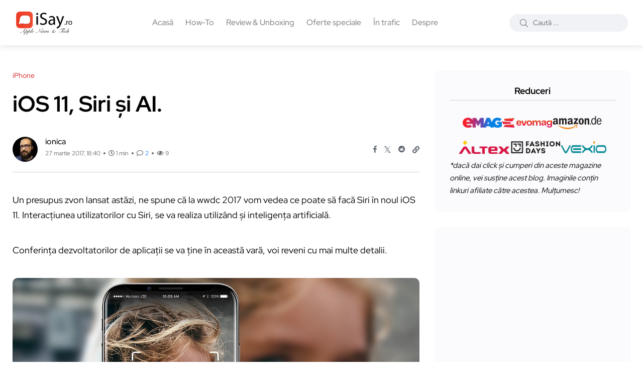

--- FILE ---
content_type: text/html; charset=UTF-8
request_url: https://www.isay.ro/ios-11-siri-si-ai/
body_size: 22502
content:
<!doctype html><html lang="ro-RO"><head> <meta charset="UTF-8"><meta name="description" content="Informații, știri și noutăți din lumea Apple. Tehnologie, păreri și review-uri." /><meta http-equiv="content-language" content="ro"> <meta name="language" content="ro"> <meta name="author" content="Ionel Rohneanu"><meta name="theme-color" content="#fff"> <meta name="viewport" content="width=device-width, initial-scale=1" /> <meta name='robots' content='index, follow, max-image-preview:large, max-snippet:-1, max-video-preview:-1' /> <link rel="alternate" type="text/markdown" href="https://www.isay.ro/ios-11-siri-si-ai.md" /> <meta name="llm:content-format" content="markdown" /> <meta name="twitter:card" content="summary_large_image" /> <meta name="twitter:site" content="@i0n1ca" /> <meta name="twitter:creator" content="@i0n1ca" /> <meta property="fb:pages" content="293807134047738, 100063611646848" /> <meta property="fb:admins" content="680020641, 100063611646848" /> <link rel="icon" href="//www.isay.ro/img/iSayRO.ico" type="image/x-icon"> <link rel="dns-prefetch" href="https://secure.gravatar.com"> <link rel="dns-prefetch" href="https://pagead2.googlesyndication.com"> <link rel="preconnect" href="https://fonts.googleapis.com"> <link rel="preconnect" href="https://fonts.gstatic.com" crossorigin> <link rel="preload" href="https://fonts.googleapis.com/css2?family=Roboto:wght@400;500;700&display=swap" as="style"> <link rel="alternate" hreflang="ro" href="https://www.isay.ro/" /> <link rel="alternate" hreflang="en" href="https://www.isay.ro/category/english-apple-news/" /> <link rel="manifest" href="/manifest.json"> <link rel="profile" href="https://gmpg.org/xfn/11"> <link rel="canonical" href="https://www.isay.ro/ios-11-siri-si-ai/" /> <meta property="article:published_time" content="2017-03-27T18:40:06+03:00"/><meta property="article:modified_time" content="2025-07-07T12:12:00+03:00"/><meta property="article:author" content="https://www.facebook.com/iRohneanu/"/><meta property="article:publisher" content="https://www.facebook.com/iRohneanu/"/><meta property="article:section" content="iPhone"/><meta property="article:tag" content="imessage, iOS 11, iPhone 8, siri"/><meta property="og:locale" content="ro_RO"/><meta property="og:image" content="https://www.isay.ro/wp-content/uploads/2017/03/siri-ai-iPhone-8-iOS-11.jpg" /><meta property="og:image:width" content="1280" /><meta property="og:image:height" content="1017" /><meta property="og:image:type" content="image/webp"/><meta property="og:title" content="iOS 11, Siri și AI."/><meta property="og:description" content="Un presupus zvon lansat astăzi, ne spune că la wwdc 2017 vom vedea ce poate să facă Siri în noul iOS 11. Interacțiunea utilizatorilor cu Siri, se va realiza utilizând și inteligența artificială. Conferința dezvoltatorilor de aplicații se va ține în această vară, voi reveni cu mai multe detalii. Apple continuă să investească în aceste [&hellip;]" /><meta property="og:type" content="gallery"/><meta property="og:url" content="https://www.isay.ro/ios-11-siri-si-ai/"/><meta property="og:site_name" content="iSay.ro"/><meta name="twitter:label1" content="Scris de"/><meta name="twitter:data1" content="Ionel Rohneanu"/><meta name="twitter:label2" content="Timp de citire"/><meta name="twitter:data2" content="1 min"/><meta property="og:image:alt" content="ios 11"/><script data-wpmeteor-nooptimize="true" >var _wpmeteor={"exclude":true,"rdelay":86400000,"preload":true,"v":"3.4.16","rest_url":"https:\/\/www.isay.ro\/wp-json\/"};(()=>{try{new MutationObserver(function(){}),new Promise(function(){}),Object.assign({},{}),document.fonts.ready.then(function(){})}catch{s="wpmeteordisable=1",i=document.location.href,i.match(/[?&]wpmeteordisable/)||(o="",i.indexOf("?")==-1?i.indexOf("#")==-1?o=i+"?"+s:o=i.replace("#","?"+s+"#"):i.indexOf("#")==-1?o=i+"&"+s:o=i.replace("#","&"+s+"#"),document.location.href=o)}var s,i,o;})();</script><script data-wpmeteor-nooptimize="true" >(()=>{var v="addEventListener",ue="removeEventListener",p="getAttribute",L="setAttribute",pe="removeAttribute",N="hasAttribute",St="querySelector",F=St+"All",U="appendChild",Q="removeChild",fe="createElement",T="tagName",Ae="getOwnPropertyDescriptor",y="prototype",W="__lookupGetter__",Ee="__lookupSetter__",m="DOMContentLoaded",f="load",B="pageshow",me="error";var d=window,c=document,Te=c.documentElement;var $=console.error;var Ke=!0,X=class{constructor(){this.known=[]}init(){let t,n,s=(r,a)=>{if(Ke&&r&&r.fn&&!r.__wpmeteor){let o=function(i){return i===r?this:(c[v](m,l=>{i.call(c,r,l,"jQueryMock")}),this)};this.known.push([r,r.fn.ready,r.fn.init?.prototype?.ready]),r.fn.ready=o,r.fn.init?.prototype?.ready&&(r.fn.init.prototype.ready=o),r.__wpmeteor=!0}return r};window.jQuery||window.$,Object.defineProperty(window,"jQuery",{get(){return t},set(r){t=s(r,"jQuery")},configurable:!0}),Object.defineProperty(window,"$",{get(){return n},set(r){n=s(r,"$")},configurable:!0})}unmock(){this.known.forEach(([t,n,s])=>{t.fn.ready=n,t.fn.init?.prototype?.ready&&s&&(t.fn.init.prototype.ready=s)}),Ke=!1}};var ge="fpo:first-interaction",he="fpo:replay-captured-events";var Je="fpo:element-loaded",Se="fpo:images-loaded",M="fpo:the-end";var Z="click",V=window,Qe=V.addEventListener.bind(V),Xe=V.removeEventListener.bind(V),Ge="removeAttribute",ve="getAttribute",Gt="setAttribute",Ne=["touchstart","touchmove","touchend","touchcancel","keydown","wheel"],Ze=["mouseover","mouseout",Z],Nt=["touchstart","touchend","touchcancel","mouseover","mouseout",Z],R="data-wpmeteor-";var Ue="dispatchEvent",je=e=>{let t=new MouseEvent(Z,{view:e.view,bubbles:!0,cancelable:!0});return Object.defineProperty(t,"target",{writable:!1,value:e.target}),t},Be=class{static capture(){let t=!1,[,n,s]=`${window.Promise}`.split(/[\s[(){]+/s);if(V["__"+s+n])return;let r=[],a=o=>{if(o.target&&Ue in o.target){if(!o.isTrusted)return;if(o.cancelable&&!Ne.includes(o.type))try{o.preventDefault()}catch{}o.stopImmediatePropagation(),o.type===Z?r.push(je(o)):Nt.includes(o.type)&&r.push(o),o.target[Gt](R+o.type,!0),t||(t=!0,V[Ue](new CustomEvent(ge)))}};V.addEventListener(he,()=>{Ze.forEach(l=>Xe(l,a,{passive:!1,capture:!0})),Ne.forEach(l=>Xe(l,a,{passive:!0,capture:!0}));let o;for(;o=r.shift();){var i=o.target;i[ve](R+"touchstart")&&i[ve](R+"touchend")&&!i[ve](R+Z)?(i[ve](R+"touchmove")||r.push(je(o)),i[Ge](R+"touchstart"),i[Ge](R+"touchend")):i[Ge](R+o.type),i[Ue](o)}}),Ze.forEach(o=>Qe(o,a,{passive:!1,capture:!0})),Ne.forEach(o=>Qe(o,a,{passive:!0,capture:!0}))}};var et=Be;var j=class{constructor(){this.l=[]}emit(t,n=null){this.l[t]&&this.l[t].forEach(s=>s(n))}on(t,n){this.l[t]||=[],this.l[t].push(n)}off(t,n){this.l[t]=(this.l[t]||[]).filter(s=>s!==n)}};var D=new j;var ye=c[fe]("span");ye[L]("id","elementor-device-mode");ye[L]("class","elementor-screen-only");var Ut=!1,tt=()=>(Ut||c.body[U](ye),getComputedStyle(ye,":after").content.replace(/"/g,""));var rt=e=>e[p]("class")||"",nt=(e,t)=>e[L]("class",t),st=()=>{d[v](f,function(){let e=tt(),t=Math.max(Te.clientWidth||0,d.innerWidth||0),n=Math.max(Te.clientHeight||0,d.innerHeight||0),s=["_animation_"+e,"animation_"+e,"_animation","_animation","animation"];Array.from(c[F](".elementor-invisible")).forEach(r=>{let a=r.getBoundingClientRect();if(a.top+d.scrollY<=n&&a.left+d.scrollX<t)try{let i=JSON.parse(r[p]("data-settings"));if(i.trigger_source)return;let l=i._animation_delay||i.animation_delay||0,u,E;for(var o=0;o<s.length;o++)if(i[s[o]]){E=s[o],u=i[E];break}if(u){let q=rt(r),J=u==="none"?q:q+" animated "+u,At=setTimeout(()=>{nt(r,J.replace(/\belementor-invisible\b/,"")),s.forEach(Tt=>delete i[Tt]),r[L]("data-settings",JSON.stringify(i))},l);D.on("fi",()=>{clearTimeout(At),nt(r,rt(r).replace(new RegExp("\b"+u+"\b"),""))})}}catch(i){console.error(i)}})})};var ot="data-in-mega_smartmenus",it=()=>{let e=c[fe]("div");e.innerHTML='<span class="sub-arrow --wp-meteor"><i class="fa" aria-hidden="true"></i></span>';let t=e.firstChild,n=s=>{let r=[];for(;s=s.previousElementSibling;)r.push(s);return r};c[v](m,function(){Array.from(c[F](".pp-advanced-menu ul")).forEach(s=>{if(s[p](ot))return;(s[p]("class")||"").match(/\bmega-menu\b/)&&s[F]("ul").forEach(o=>{o[L](ot,!0)});let r=n(s),a=r.filter(o=>o).filter(o=>o[T]==="A").pop();if(a||(a=r.map(o=>Array.from(o[F]("a"))).filter(o=>o).flat().pop()),a){let o=t.cloneNode(!0);a[U](o),new MutationObserver(l=>{l.forEach(({addedNodes:u})=>{u.forEach(E=>{if(E.nodeType===1&&E[T]==="SPAN")try{a[Q](o)}catch{}})})}).observe(a,{childList:!0})}})})};var w="readystatechange",A="message";var Y="SCRIPT",g="data-wpmeteor-",b=Object.defineProperty,Ve=Object.defineProperties,P="javascript/blocked",Pe=/^\s*(application|text)\/javascript|module\s*$/i,mt="requestAnimationFrame",gt="requestIdleCallback",ie="setTimeout",Ie="__dynamic",I=d.constructor.name+"::",ce=c.constructor.name+"::",ht=function(e,t){t=t||d;for(var n=0;n<this.length;n++)e.call(t,this[n],n,this)};"NodeList"in d&&!NodeList[y].forEach&&(NodeList[y].forEach=ht);"HTMLCollection"in d&&!HTMLCollection[y].forEach&&(HTMLCollection[y].forEach=ht);_wpmeteor["elementor-animations"]&&st(),_wpmeteor["elementor-pp"]&&it();var _e=[],Le=[],ee=[],se=!1,k=[],h={},He=!1,Bt=0,H=c.visibilityState==="visible"?d[mt]:d[ie],vt=d[gt]||H;c[v]("visibilitychange",()=>{H=c.visibilityState==="visible"?d[mt]:d[ie],vt=d[gt]||H});var C=d[ie],De,z=["src","type"],x=Object,te="definePropert";x[te+"y"]=(e,t,n)=>{if(e===d&&["jQuery","onload"].indexOf(t)>=0||(e===c||e===c.body)&&["readyState","write","writeln","on"+w].indexOf(t)>=0)return["on"+w,"on"+f].indexOf(t)&&n.set&&(h["on"+w]=h["on"+w]||[],h["on"+w].push(n.set)),e;if(e instanceof HTMLScriptElement&&z.indexOf(t)>=0){if(!e[t+"__def"]){let s=x[Ae](e,t);b(e,t,{set(r){return e[t+"__set"]?e[t+"__set"].call(e,r):s.set.call(e,r)},get(){return e[t+"__get"]?e[t+"__get"].call(e):s.get.call(e)}}),e[t+"__def"]=!0}return n.get&&(e[t+"__get"]=n.get),n.set&&(e[t+"__set"]=n.set),e}return b(e,t,n)};x[te+"ies"]=(e,t)=>{for(let n in t)x[te+"y"](e,n,t[n]);for(let n of x.getOwnPropertySymbols(t))x[te+"y"](e,n,t[n]);return e};var qe=EventTarget[y][v],yt=EventTarget[y][ue],ae=qe.bind(c),Ct=yt.bind(c),G=qe.bind(d),_t=yt.bind(d),Lt=Document[y].createElement,le=Lt.bind(c),de=c.__proto__[W]("readyState").bind(c),ct="loading";b(c,"readyState",{get(){return ct},set(e){return ct=e}});var at=e=>k.filter(([t,,n],s)=>{if(!(e.indexOf(t.type)<0)){n||(n=t.target);try{let r=n.constructor.name+"::"+t.type;for(let a=0;a<h[r].length;a++)if(h[r][a]){let o=r+"::"+s+"::"+a;if(!xe[o])return!0}}catch{}}}).length,oe,xe={},K=e=>{k.forEach(([t,n,s],r)=>{if(!(e.indexOf(t.type)<0)){s||(s=t.target);try{let a=s.constructor.name+"::"+t.type;if((h[a]||[]).length)for(let o=0;o<h[a].length;o++){let i=h[a][o];if(i){let l=a+"::"+r+"::"+o;if(!xe[l]){xe[l]=!0,c.readyState=n,oe=a;try{Bt++,!i[y]||i[y].constructor===i?i.bind(s)(t):i(t)}catch(u){$(u,i)}oe=null}}}}catch(a){$(a)}}})};ae(m,e=>{k.push([new e.constructor(m,e),de(),c])});ae(w,e=>{k.push([new e.constructor(w,e),de(),c])});G(m,e=>{k.push([new e.constructor(m,e),de(),d])});G(f,e=>{He=!0,k.push([new e.constructor(f,e),de(),d]),O||K([m,w,A,f,B])});G(B,e=>{k.push([new e.constructor(B,e),de(),d]),O||K([m,w,A,f,B])});var wt=e=>{k.push([e,c.readyState,d])},Ot=d[W]("onmessage"),Rt=d[Ee]("onmessage"),Pt=()=>{_t(A,wt),(h[I+"message"]||[]).forEach(e=>{G(A,e)}),b(d,"onmessage",{get:Ot,set:Rt})};G(A,wt);var Dt=new X;Dt.init();var Fe=()=>{!O&&!se&&(O=!0,c.readyState="loading",H($e),H(S)),He||G(f,()=>{Fe()})};G(ge,()=>{Fe()});D.on(Se,()=>{Fe()});_wpmeteor.rdelay>=0&&et.capture();var re=[-1],Ce=e=>{re=re.filter(t=>t!==e.target),re.length||C(D.emit.bind(D,M))};var O=!1,S=()=>{let e=_e.shift();if(e)e[p](g+"src")?e[N]("async")||e[Ie]?(e.isConnected&&(re.push(e),setTimeout(Ce,1e3,{target:e})),Oe(e,Ce),C(S)):Oe(e,C.bind(null,S)):(e.origtype==P&&Oe(e),C(S));else if(Le.length)_e.push(...Le),Le.length=0,C(S);else if(at([m,w,A]))K([m,w,A]),C(S);else if(He)if(at([f,B,A]))K([f,B,A]),C(S);else if(re.length>1)vt(S);else if(ee.length)_e.push(...ee),ee.length=0,C(S);else{if(d.RocketLazyLoadScripts)try{RocketLazyLoadScripts.run()}catch(t){$(t)}c.readyState="complete",Pt(),Dt.unmock(),O=!1,se=!0,d[ie](()=>Ce({target:-1}))}else O=!1},xt=e=>{let t=le(Y),n=e.attributes;for(var s=n.length-1;s>=0;s--)n[s].name.startsWith(g)||t[L](n[s].name,n[s].value);let r=e[p](g+"type");r?t.type=r:t.type="text/javascript",(e.textContent||"").match(/^\s*class RocketLazyLoadScripts/)?t.textContent=e.textContent.replace(/^\s*class\s*RocketLazyLoadScripts/,"window.RocketLazyLoadScripts=class").replace("RocketLazyLoadScripts.run();",""):t.textContent=e.textContent;for(let a of["onload","onerror","onreadystatechange"])e[a]&&(t[a]=e[a]);return t},Oe=(e,t)=>{let n=e[p](g+"src");if(n){let s=qe.bind(e);e.isConnected&&t&&(s(f,t),s(me,t)),e.origtype=e[p](g+"type")||"text/javascript",e.origsrc=n,(!e.isConnected||e[N]("nomodule")||e.type&&!Pe.test(e.type))&&t&&t(new Event(f,{target:e}))}else e.origtype===P?(e.origtype=e[p](g+"type")||"text/javascript",e[pe]("integrity"),e.textContent=e.textContent+`
`):t&&t(new Event(f,{target:e}))},We=(e,t)=>{let n=(h[e]||[]).indexOf(t);if(n>=0)return h[e][n]=void 0,!0},lt=(e,t,...n)=>{if("HTMLDocument::"+m==oe&&e===m&&!t.toString().match(/jQueryMock/)){D.on(M,c[v].bind(c,e,t,...n));return}if(t&&(e===m||e===w)){let s=ce+e;h[s]=h[s]||[],h[s].push(t),se&&K([e]);return}return ae(e,t,...n)},dt=(e,t,...n)=>{if(e===m){let s=ce+e;We(s,t)}return Ct(e,t,...n)};Ve(c,{[v]:{get(){return lt},set(){return lt}},[ue]:{get(){return dt},set(){return dt}}});var ne=c.createDocumentFragment(),$e=()=>{ne.hasChildNodes()&&(c.head[U](ne),ne=c.createDocumentFragment())},ut={},we=e=>{if(e)try{let t=new URL(e,c.location.href),n=t.origin;if(n&&!ut[n]&&c.location.host!==t.host){let s=le("link");s.rel="preconnect",s.href=n,ne[U](s),ut[n]=!0,O&&H($e)}}catch{}},be={},kt=(e,t,n,s)=>{let r=le("link");r.rel=t?"modulepre"+f:"pre"+f,r.as="script",n&&r[L]("crossorigin",n),s&&r[L]("integrity",s);try{e=new URL(e,c.location.href).href}catch{}r.href=e,ne[U](r),be[e]=!0,O&&H($e)},ke=function(...e){let t=le(...e);if(!e||e[0].toUpperCase()!==Y||!O)return t;let n=t[L].bind(t),s=t[p].bind(t),r=t[pe].bind(t),a=t[N].bind(t),o=t[W]("attributes").bind(t);return z.forEach(i=>{let l=t[W](i).bind(t),u=t[Ee](i).bind(t);x[te+"y"](t,i,{set(E){return i==="type"&&E&&!Pe.test(E)?n(i,E):((i==="src"&&E||i==="type"&&E&&t.origsrc)&&n("type",P),E?n(g+i,E):r(g+i))},get(){let E=t[p](g+i);if(i==="src")try{return new URL(E,c.location.href).href}catch{}return E}}),b(t,"orig"+i,{set(E){return u(E)},get(){return l()}})}),t[L]=function(i,l){if(z.includes(i))return i==="type"&&l&&!Pe.test(l)?n(i,l):((i==="src"&&l||i==="type"&&l&&t.origsrc)&&n("type",P),l?n(g+i,l):r(g+i));n(i,l)},t[p]=function(i){let l=z.indexOf(i)>=0?s(g+i):s(i);if(i==="src")try{return new URL(l,c.location.href).href}catch{}return l},t[N]=function(i){return z.indexOf(i)>=0?a(g+i):a(i)},b(t,"attributes",{get(){return[...o()].filter(l=>l.name!=="type").map(l=>({name:l.name.match(new RegExp(g))?l.name.replace(g,""):l.name,value:l.value}))}}),t[Ie]=!0,t};Object.defineProperty(Document[y],"createElement",{set(e){e!==ke&&(De=e)},get(){return De||ke}});var Re=new Set,ze=new MutationObserver(e=>{e.forEach(({removedNodes:t,addedNodes:n,target:s})=>{t.forEach(r=>{r.nodeType===1&&Y===r[T]&&"origtype"in r&&Re.delete(r)}),n.forEach(r=>{if(r.nodeType===1)if(Y===r[T]){if("origtype"in r){if(r.origtype!==P)return}else if(r[p]("type")!==P)return;"origtype"in r||z.forEach(o=>{let i=r[W](o).bind(r),l=r[Ee](o).bind(r);b(r,"orig"+o,{set(u){return l(u)},get(){return i()}})});let a=r[p](g+"src");if(Re.has(r)&&$("Inserted twice",r),r.parentNode){Re.add(r);let o=r[p](g+"type");(a||"").match(/\/gtm.js\?/)||r[N]("async")||r[Ie]?(ee.push(r),we(a)):r[N]("defer")||o==="module"?(Le.push(r),we(a)):(a&&!r[N]("nomodule")&&!be[a]&&kt(a,o==="module",r[N]("crossorigin")&&r[p]("crossorigin"),r[p]("integrity")),_e.push(r))}else r[v](f,o=>o.target.parentNode[Q](o.target)),r[v](me,o=>o.target.parentNode[Q](o.target)),s[U](r)}else r[T]==="LINK"&&r[p]("as")==="script"&&(be[r[p]("href")]=!0)})})}),bt={childList:!0,subtree:!0};ze.observe(c.documentElement,bt);var Mt=HTMLElement[y].attachShadow;HTMLElement[y].attachShadow=function(e){let t=Mt.call(this,e);return e.mode==="open"&&ze.observe(t,bt),t};(()=>{let e=x[Ae](HTMLIFrameElement[y],"src");b(HTMLIFrameElement[y],"src",{get(){return this.dataset.fpoSrc?this.dataset.fpoSrc:e.get.call(this)},set(t){delete this.dataset.fpoSrc,e.set.call(this,t)}})})();D.on(M,()=>{(!De||De===ke)&&(Document[y].createElement=Lt,ze.disconnect()),dispatchEvent(new CustomEvent(he)),dispatchEvent(new CustomEvent(M))});var Me=e=>{let t,n;!c.currentScript||!c.currentScript.parentNode?(t=c.body,n=t.lastChild):(n=c.currentScript,t=n.parentNode);try{let s=le("div");s.innerHTML=e,Array.from(s.childNodes).forEach(r=>{r.nodeName===Y?t.insertBefore(xt(r),n):t.insertBefore(r,n)})}catch(s){$(s)}},pt=e=>Me(e+`
`);Ve(c,{write:{get(){return Me},set(e){return Me=e}},writeln:{get(){return pt},set(e){return pt=e}}});var ft=(e,t,...n)=>{if(I+m==oe&&e===m&&!t.toString().match(/jQueryMock/)){D.on(M,d[v].bind(d,e,t,...n));return}if(I+f==oe&&e===f){D.on(M,d[v].bind(d,e,t,...n));return}if(t&&(e===f||e===B||e===m||e===A&&!se)){let s=e===m?ce+e:I+e;h[s]=h[s]||[],h[s].push(t),se&&K([e]);return}return G(e,t,...n)},Et=(e,t,...n)=>{if(e===f||e===m||e===B){let s=e===m?ce+e:I+e;We(s,t)}return _t(e,t,...n)};Ve(d,{[v]:{get(){return ft},set(){return ft}},[ue]:{get(){return Et},set(){return Et}}});var Ye=e=>{let t;return{get(){return t},set(n){return t&&We(e,n),h[e]=h[e]||[],h[e].push(n),t=n}}};G(Je,e=>{let{target:t,event:n}=e.detail,s=t===d?c.body:t,r=s[p](g+"on"+n.type);s[pe](g+"on"+n.type);try{let a=new Function("event",r);t===d?d[v](f,a.bind(t,n)):a.call(t,n)}catch(a){console.err(a)}});{let e=Ye(I+f);b(d,"onload",e),ae(m,()=>{b(c.body,"onload",e)})}b(c,"onreadystatechange",Ye(ce+w));b(d,"onmessage",Ye(I+A));(()=>{let e=d.innerHeight,t=d.innerWidth,n=r=>{let o={"4g":1250,"3g":2500,"2g":2500}[(navigator.connection||{}).effectiveType]||0,i=r.getBoundingClientRect(),l={top:-1*e-o,left:-1*t-o,bottom:e+o,right:t+o};return!(i.left>=l.right||i.right<=l.left||i.top>=l.bottom||i.bottom<=l.top)},s=(r=!0)=>{let a=1,o=-1,i={},l=()=>{o++,--a||d[ie](D.emit.bind(D,Se),_wpmeteor.rdelay)};Array.from(c.getElementsByTagName("*")).forEach(u=>{let E,q,J;if(u[T]==="IMG"){let _=u.currentSrc||u.src;_&&!i[_]&&!_.match(/^data:/i)&&((u.loading||"").toLowerCase()!=="lazy"||n(u))&&(E=_)}else if(u[T]===Y)we(u[p](g+"src"));else if(u[T]==="LINK"&&u[p]("as")==="script"&&["pre"+f,"modulepre"+f].indexOf(u[p]("rel"))>=0)be[u[p]("href")]=!0;else if((q=d.getComputedStyle(u))&&(J=(q.backgroundImage||"").match(/^url\s*\((.*?)\)/i))&&(J||[]).length){let _=J[0].slice(4,-1).replace(/"/g,"");!i[_]&&!_.match(/^data:/i)&&(E=_)}if(E){i[E]=!0;let _=new Image;r&&(a++,_[v](f,l),_[v](me,l)),_.src=E}}),c.fonts.ready.then(()=>{l()})};_wpmeteor.rdelay===0?ae(m,s):G(f,s)})();})();//1.0.42
</script><script type="application/ld+json">{"@context":"https://schema.org","@type":"NewsArticle","inLanguage":"ro-RO","headline":"iOS 11, Siri și AI.","url":"https://www.isay.ro/ios-11-siri-si-ai/","articleSection":"iPhone","keywords":"imessage, iOS 11, iPhone 8, siri","isPartOf":{"@type":"WebSite","@id":"https://www.isay.ro/#website","url":"https://www.isay.ro/","name":"iSay.ro - Apple News & Tech","description":"Informații, știri și noutăți din lumea Apple. Tehnologie, păreri și review-uri.","publisher":{"@type":"Organization","@id":"https://www.isay.ro/#organization","name":"iSay.ro","logo":{"@type":"ImageObject","url":"https://www.isay.ro/wp-content/uploads/2022/10/iSayRO-logo-200x86-v3.webp","width":"200","height":"86"}}},"image":["https://www.isay.ro/wp-content/uploads/2017/03/siri-ai-iPhone-8-iOS-11.jpg"],"thumbnailUrl":["https://www.isay.ro/wp-content/uploads/2017/03/siri-ai-iPhone-8-iOS-11.jpg"],"width":"1280","height":"1017","datePublished":"2017-03-27T18:40:06+03:00","dateModified":"2025-07-07T12:12:00+03:00","articleBody":"Un presupus zvon lansat astăzi, ne spune că la wwdc 2017 vom vedea ce poate să facă Siri în noul iOS 11. Interacțiunea utilizatorilor cu Siri, se va realiza utilizând și inteligența artificială. Conferința dezvoltatorilor de aplicații se va ține în această vară, voi reveni cu mai multe detalii. Apple continuă să investească în aceste [&hellip;]","author":[{"@type":"Person","name":"ionica","jobTitle":"Editor in Chief","image":{"type":"ImageObject","@id":"https://www.isay.ro/#/schema/person/image/","url":"https://secure.gravatar.com/avatar/782261097a99e7adc97a5fbf226e63ab?s=50&r=g","contentUrl":"https://secure.gravatar.com/avatar/782261097a99e7adc97a5fbf226e63ab?s=50&r=g","caption":"ionică","description":"Owner of iSay.ro » Pasionat de Apple, gadget-uri și tehnologie."},"url":"https://www.isay.ro/author/ionica/","sameAs":["https://www.facebook.com/iRohneanu","https://x.com/i0n1ca","https://www.youtube.com/@IonelRohneanu","https://www.tiktok.com/@i0n1ca"]}],"potentialAction":[{"@type":"CommentAction","name":"Comment","target":[{"@type":"EntryPoint","urlTemplate":"https://www.isay.ro/ios-11-siri-si-ai/#respond"}]}] }</script><link rel="preload" href="https://www.isay.ro/wp-content/uploads/redpic-cache/143d36d91019d7821def22ca6307d344.css" as="style"><title>iOS 11, Siri și AI. &#8211; iSay.ro</title><meta name='robots' content='max-image-preview:large' /><link rel="preload" as="image" href="https://www.isay.ro/wp-content/uploads/2017/03/siri-ai-iPhone-8-iOS-11.jpg" fetchpriority="high">  <link rel="preload" href="/wp-content/themes/blogar/assets/fonts/fa-regular-400.woff2" as="font" type="font/woff2" crossorigin> <link rel="preload" href="/wp-content/themes/blogar/assets/fonts/fa-light-300.woff2" as="font" type="font/woff2" crossorigin> <link rel="preload" href="/wp-content/themes/blogar/assets/fonts/fa-solid-900.woff2" as="font" type="font/woff2" crossorigin> <link rel="preload" href="/wp-content/themes/blogar/assets/fonts/fa-brands-400.woff2" as="font" type="font/woff2" crossorigin> <link rel="preload" href="/wp-content/themes/blogar/assets/fonts/fa-duotone-900.woff2" as="font" type="font/woff2" crossorigin>  <link rel="stylesheet" href="https://fonts.googleapis.com/css2?family=Roboto:wght@400;500;700&display=swap" media="all" onload="this.media='all'"> <noscript> <link rel="stylesheet" href="https://fonts.googleapis.com/css2?family=Roboto:wght@400;500;700&display=swap"> </noscript>  <style> @font-face{font-family:'FontAwesomeRegular';src:url('/wp-content/themes/blogar/assets/fonts/fa-regular-400.woff2') format('woff2');font-weight:400;font-style:normal;font-display:swap;ascent-override:90%;descent-override:20%;line-gap-override:0%}@font-face{font-family:'FontAwesomeLight';src:url('/wp-content/themes/blogar/assets/fonts/fa-light-300.woff2') format('woff2');font-weight:300;font-style:normal;font-display:swap;ascent-override:90%;descent-override:20%;line-gap-override:0%}@font-face{font-family:'FontAwesomeSolid';src:url('/wp-content/themes/blogar/assets/fonts/fa-solid-900.woff2') format('woff2');font-weight:900;font-style:normal;font-display:swap;ascent-override:90%;descent-override:20%;line-gap-override:0%}@font-face{font-family:'FontAwesomeBrands';src:url('/wp-content/themes/blogar/assets/fonts/fa-brands-400.woff2') format('woff2');font-weight:400;font-style:normal;font-display:swap;ascent-override:90%;descent-override:20%;line-gap-override:0%}@font-face{font-family:'FontAwesomeDuotone';src:url('/wp-content/themes/blogar/assets/fonts/fa-duotone-900.woff2') format('woff2');font-weight:900;font-style:normal;font-display:swap;ascent-override:90%;descent-override:20%;line-gap-override:0%}</style> <link rel="stylesheet" id="redpic-css-optimizer-header-css" href="https://www.isay.ro/wp-content/uploads/redpic-cache/143d36d91019d7821def22ca6307d344.css" type="text/css" media="print" onload="this.media='all'"><link rel="stylesheet" id="redpic-css-optimizer-header-css" href="https://www.isay.ro/wp-content/uploads/redpic-cache/14ae61c04a58198d266d8bf6363729d2.css" type="text/css" media="print" onload="this.media='all'"><link rel="stylesheet" id="redpic-css-optimizer-header-css" href="https://www.isay.ro/wp-content/uploads/redpic-cache/e74988250cd0c895b306b200fb55428b.css" type="text/css" media="print" onload="this.media='all'"><noscript><style>#backto-top{display:none}</style></noscript><link rel="alternate" type="application/rss+xml" title="iSay.ro &raquo; Flux" href="https://www.isay.ro/feed/" /><link rel="alternate" type="application/rss+xml" title="iSay.ro &raquo; Flux comentarii" href="https://www.isay.ro/comments/feed/" /><link rel="alternate" type="application/rss+xml" title="Flux comentarii iSay.ro &raquo; iOS 11, Siri și AI." href="https://www.isay.ro/ios-11-siri-si-ai/feed/" /><link rel="alternate" title="oEmbed (JSON)" type="application/json+oembed" href="https://www.isay.ro/wp-json/oembed/1.0/embed?url=https%3A%2F%2Fwww.isay.ro%2Fios-11-siri-si-ai%2F" /><link rel="alternate" title="oEmbed (XML)" type="text/xml+oembed" href="https://www.isay.ro/wp-json/oembed/1.0/embed?url=https%3A%2F%2Fwww.isay.ro%2Fios-11-siri-si-ai%2F&#038;format=xml" /><style id='wp-img-auto-sizes-contain-inline-css' type='text/css'>img:is([sizes=auto i],[sizes^="auto," i]){contain-intrinsic-size:3000px 1500px}</style><style id='wp-emoji-styles-inline-css' type='text/css'>img.wp-smiley,img.emoji{display:inline !important;border:none !important;box-shadow:none !important;height:1em !important;width:1em !important;margin:0 0.07em !important;vertical-align:-0.1em !important;background:none !important;padding:0 !important}</style><link rel='stylesheet' id='redpic-css-optimizer-header-css' href='https://www.isay.ro/wp-content/uploads/redpic-cache/14ae61c04a58198d266d8bf6363729d2.css' type='text/css' media='all' /><script  type="javascript/blocked" data-wpmeteor-type="text/javascript"  data-wpmeteor-src="https://www.isay.ro/wp-content/uploads/redpic-cache/482daca9bcf5c9282c62ea26ac761215.js" id="redpic-js-optimizer-header-js"></script><link rel="https://api.w.org/" href="https://www.isay.ro/wp-json/" /><link rel="alternate" title="JSON" type="application/json" href="https://www.isay.ro/wp-json/wp/v2/posts/40758" /><link rel="EditURI" type="application/rsd+xml" title="RSD" href="https://www.isay.ro/xmlrpc.php?rsd" /><link rel='shortlink' href='https://www.isay.ro/?p=40758' /> <style> #my_switcher{display:none;transition:opacity 0.4s ease;opacity:0;cursor:pointer;pointer-events:none;position:fixed;right:20px;bottom:55px;z-index:9999;width:fit-content;max-width:90vw}#my_switcher.visible{display:block;opacity:1;pointer-events:auto}</style> <meta name="generator" content="Redux 4.5.10" /><script  type="javascript/blocked" data-wpmeteor-type="text/javascript" >window.PerfectyPushOptions = {path: "https://www.isay.ro/wp-content/plugins/perfecty-push-notifications/public/js",
dialogTitle: "Do you want to receive notifications?",dialogSubmit: "Yes",dialogCancel: "No",settingsTitle: "Notifications preferences",settingsOptIn: "I want to receive notifications",settingsUpdateError: "Could not change the preference, try again",serverUrl: "https://www.isay.ro/wp-json/perfecty-push",
vapidPublicKey: "BKurh0EUEGDJAtes68dGG-QfGwPTFVVeDvG4upqoU41fzZGzfaR_o5mj4Ip0XDfTVyJLGb1r-JktGOg1IPnQQyk",token: "668d74b546",tokenHeader: "X-WP-Nonce",enabled: true,unregisterConflicts: false,serviceWorkerScope: "/perfecty/push",loggerLevel: "error",loggerVerbose: false,hideBellAfterSubscribe: true,askPermissionsDirectly: false,unregisterConflictsExpression: "(OneSignalSDKWorker|wonderpush-worker-loader|webpushr-sw|subscribers-com\/firebase-messaging-sw|gravitec-net-web-push-notifications|push_notification_sw)",promptIconUrl: "https://www.isay.ro/wp-content/uploads/2024/01/iSayRO_512x512.webp",
visitsToDisplayPrompt: 5}</script>  <style type="text/css"> </style> <link rel="icon" href="https://www.isay.ro/wp-content/uploads/2017/04/cropped-512x512-1-32x32.png" sizes="32x32" /><link rel="icon" href="https://www.isay.ro/wp-content/uploads/2017/04/cropped-512x512-1-192x192.png" sizes="192x192" /><link rel="apple-touch-icon" href="https://www.isay.ro/wp-content/uploads/2017/04/cropped-512x512-1-180x180.png" /><meta name="msapplication-TileImage" content="https://www.isay.ro/wp-content/uploads/2017/04/cropped-512x512-1-270x270.png" /><script  type="javascript/blocked" data-wpmeteor-type="text/javascript" >window.dataLayer = window.dataLayer || [];window.dataLayer.push({});</script><script  type="javascript/blocked" data-wpmeteor-type="text/javascript" >(function(w,d,s,l,i){w[l]=w[l]||[];w[l].push({'gtm.start':
new Date().getTime(),event:'gtm.js'});var f=d.getElementsByTagName(s)[0],j=d.createElement(s),dl=l!='dataLayer'?'&l='+l:'';j.async=true;j.src=
'https://www.googletagmanager.com/gtm.js?id='+i+dl;f.parentNode.insertBefore(j,f);
})(window,document,'script','dataLayer','GTM-WNCPNJD5');</script><style id="axil_options-dynamic-css" title="dynamic-css" class="redux-options-output">.logo img{height:50px}h2,.h2{line-height:34px;font-size:30px}h3,.h3{line-height:30px;font-size:26px}</style><link rel="stylesheet" type="text/css" href="//www.isay.ro/wp-content/themes/blogar/cookies/cookieconsent.min.css" media="print" onload="this.onload=null;this.media='all';" /><script  type="javascript/blocked" data-wpmeteor-type="text/javascript" >window.addEventListener("load", function(){setTimeout(function() {// Cream scriptul JS
var script = document.createElement('script');script.src = "//www.isay.ro/wp-content/themes/blogar/cookies/cookieconsent.min.js";
script.defer = true;script.onload = function() {window.cookieconsent.initialise({"palette": {"popup": {"background": "#f0f2f5","text": "#5c7291"},"button": {"background": "#3858f6","text": "#ffffff"}},"position": "bottom-left","theme": "classic","type": "opt-in","content": {"message": "Prin utilizarea de cookies iSay.ro nu colectează date personale. Datele din cookies nu pot și nu vor fi folosite pentru a te identifica sau contacta!","allow": "Da, accept!","dismiss": "Nu, refuz!","link": "Aflați mai multe despre cookies aici.","href": "https://www.isay.ro/cookies/"
}});};document.body.appendChild(script);}, 5000); // 5000ms = 5 secunde
});</script><style id='global-styles-inline-css' type='text/css'>:root{--wp--preset--aspect-ratio--square:1;--wp--preset--aspect-ratio--4-3:4/3;--wp--preset--aspect-ratio--3-4:3/4;--wp--preset--aspect-ratio--3-2:3/2;--wp--preset--aspect-ratio--2-3:2/3;--wp--preset--aspect-ratio--16-9:16/9;--wp--preset--aspect-ratio--9-16:9/16;--wp--preset--color--black:#000000;--wp--preset--color--cyan-bluish-gray:#abb8c3;--wp--preset--color--white:#ffffff;--wp--preset--color--pale-pink:#f78da7;--wp--preset--color--vivid-red:#cf2e2e;--wp--preset--color--luminous-vivid-orange:#ff6900;--wp--preset--color--luminous-vivid-amber:#fcb900;--wp--preset--color--light-green-cyan:#7bdcb5;--wp--preset--color--vivid-green-cyan:#00d084;--wp--preset--color--pale-cyan-blue:#8ed1fc;--wp--preset--color--vivid-cyan-blue:#0693e3;--wp--preset--color--vivid-purple:#9b51e0;--wp--preset--color--blogar-primary:#3858F6;--wp--preset--color--blogar-secondary:#D93E40;--wp--preset--color--blogar-tertiary:#050505;--wp--preset--color--blogar-white:#ffffff;--wp--preset--color--blogar-dark-light:#1A1A1A;--wp--preset--gradient--vivid-cyan-blue-to-vivid-purple:linear-gradient(135deg,rgb(6,147,227) 0%,rgb(155,81,224) 100%);--wp--preset--gradient--light-green-cyan-to-vivid-green-cyan:linear-gradient(135deg,rgb(122,220,180) 0%,rgb(0,208,130) 100%);--wp--preset--gradient--luminous-vivid-amber-to-luminous-vivid-orange:linear-gradient(135deg,rgb(252,185,0) 0%,rgb(255,105,0) 100%);--wp--preset--gradient--luminous-vivid-orange-to-vivid-red:linear-gradient(135deg,rgb(255,105,0) 0%,rgb(207,46,46) 100%);--wp--preset--gradient--very-light-gray-to-cyan-bluish-gray:linear-gradient(135deg,rgb(238,238,238) 0%,rgb(169,184,195) 100%);--wp--preset--gradient--cool-to-warm-spectrum:linear-gradient(135deg,rgb(74,234,220) 0%,rgb(151,120,209) 20%,rgb(207,42,186) 40%,rgb(238,44,130) 60%,rgb(251,105,98) 80%,rgb(254,248,76) 100%);--wp--preset--gradient--blush-light-purple:linear-gradient(135deg,rgb(255,206,236) 0%,rgb(152,150,240) 100%);--wp--preset--gradient--blush-bordeaux:linear-gradient(135deg,rgb(254,205,165) 0%,rgb(254,45,45) 50%,rgb(107,0,62) 100%);--wp--preset--gradient--luminous-dusk:linear-gradient(135deg,rgb(255,203,112) 0%,rgb(199,81,192) 50%,rgb(65,88,208) 100%);--wp--preset--gradient--pale-ocean:linear-gradient(135deg,rgb(255,245,203) 0%,rgb(182,227,212) 50%,rgb(51,167,181) 100%);--wp--preset--gradient--electric-grass:linear-gradient(135deg,rgb(202,248,128) 0%,rgb(113,206,126) 100%);--wp--preset--gradient--midnight:linear-gradient(135deg,rgb(2,3,129) 0%,rgb(40,116,252) 100%);--wp--preset--font-size--small:12px;--wp--preset--font-size--medium:20px;--wp--preset--font-size--large:36px;--wp--preset--font-size--x-large:42px;--wp--preset--font-size--normal:16px;--wp--preset--font-size--huge:50px;--wp--preset--spacing--20:0.44rem;--wp--preset--spacing--30:0.67rem;--wp--preset--spacing--40:1rem;--wp--preset--spacing--50:1.5rem;--wp--preset--spacing--60:2.25rem;--wp--preset--spacing--70:3.38rem;--wp--preset--spacing--80:5.06rem;--wp--preset--shadow--natural:6px 6px 9px rgba(0,0,0,0.2);--wp--preset--shadow--deep:12px 12px 50px rgba(0,0,0,0.4);--wp--preset--shadow--sharp:6px 6px 0px rgba(0,0,0,0.2);--wp--preset--shadow--outlined:6px 6px 0px -3px rgb(255,255,255),6px 6px rgb(0,0,0);--wp--preset--shadow--crisp:6px 6px 0px rgb(0,0,0)}:where(.is-layout-flex){gap:0.5em}:where(.is-layout-grid){gap:0.5em}body .is-layout-flex{display:flex}.is-layout-flex{flex-wrap:wrap;align-items:center}.is-layout-flex >:is(*,div){margin:0}body .is-layout-grid{display:grid}.is-layout-grid >:is(*,div){margin:0}:where(.wp-block-columns.is-layout-flex){gap:2em}:where(.wp-block-columns.is-layout-grid){gap:2em}:where(.wp-block-post-template.is-layout-flex){gap:1.25em}:where(.wp-block-post-template.is-layout-grid){gap:1.25em}.has-black-color{color:var(--wp--preset--color--black) !important}.has-cyan-bluish-gray-color{color:var(--wp--preset--color--cyan-bluish-gray) !important}.has-white-color{color:var(--wp--preset--color--white) !important}.has-pale-pink-color{color:var(--wp--preset--color--pale-pink) !important}.has-vivid-red-color{color:var(--wp--preset--color--vivid-red) !important}.has-luminous-vivid-orange-color{color:var(--wp--preset--color--luminous-vivid-orange) !important}.has-luminous-vivid-amber-color{color:var(--wp--preset--color--luminous-vivid-amber) !important}.has-light-green-cyan-color{color:var(--wp--preset--color--light-green-cyan) !important}.has-vivid-green-cyan-color{color:var(--wp--preset--color--vivid-green-cyan) !important}.has-pale-cyan-blue-color{color:var(--wp--preset--color--pale-cyan-blue) !important}.has-vivid-cyan-blue-color{color:var(--wp--preset--color--vivid-cyan-blue) !important}.has-vivid-purple-color{color:var(--wp--preset--color--vivid-purple) !important}.has-black-background-color{background-color:var(--wp--preset--color--black) !important}.has-cyan-bluish-gray-background-color{background-color:var(--wp--preset--color--cyan-bluish-gray) !important}.has-white-background-color{background-color:var(--wp--preset--color--white) !important}.has-pale-pink-background-color{background-color:var(--wp--preset--color--pale-pink) !important}.has-vivid-red-background-color{background-color:var(--wp--preset--color--vivid-red) !important}.has-luminous-vivid-orange-background-color{background-color:var(--wp--preset--color--luminous-vivid-orange) !important}.has-luminous-vivid-amber-background-color{background-color:var(--wp--preset--color--luminous-vivid-amber) !important}.has-light-green-cyan-background-color{background-color:var(--wp--preset--color--light-green-cyan) !important}.has-vivid-green-cyan-background-color{background-color:var(--wp--preset--color--vivid-green-cyan) !important}.has-pale-cyan-blue-background-color{background-color:var(--wp--preset--color--pale-cyan-blue) !important}.has-vivid-cyan-blue-background-color{background-color:var(--wp--preset--color--vivid-cyan-blue) !important}.has-vivid-purple-background-color{background-color:var(--wp--preset--color--vivid-purple) !important}.has-black-border-color{border-color:var(--wp--preset--color--black) !important}.has-cyan-bluish-gray-border-color{border-color:var(--wp--preset--color--cyan-bluish-gray) !important}.has-white-border-color{border-color:var(--wp--preset--color--white) !important}.has-pale-pink-border-color{border-color:var(--wp--preset--color--pale-pink) !important}.has-vivid-red-border-color{border-color:var(--wp--preset--color--vivid-red) !important}.has-luminous-vivid-orange-border-color{border-color:var(--wp--preset--color--luminous-vivid-orange) !important}.has-luminous-vivid-amber-border-color{border-color:var(--wp--preset--color--luminous-vivid-amber) !important}.has-light-green-cyan-border-color{border-color:var(--wp--preset--color--light-green-cyan) !important}.has-vivid-green-cyan-border-color{border-color:var(--wp--preset--color--vivid-green-cyan) !important}.has-pale-cyan-blue-border-color{border-color:var(--wp--preset--color--pale-cyan-blue) !important}.has-vivid-cyan-blue-border-color{border-color:var(--wp--preset--color--vivid-cyan-blue) !important}.has-vivid-purple-border-color{border-color:var(--wp--preset--color--vivid-purple) !important}.has-vivid-cyan-blue-to-vivid-purple-gradient-background{background:var(--wp--preset--gradient--vivid-cyan-blue-to-vivid-purple) !important}.has-light-green-cyan-to-vivid-green-cyan-gradient-background{background:var(--wp--preset--gradient--light-green-cyan-to-vivid-green-cyan) !important}.has-luminous-vivid-amber-to-luminous-vivid-orange-gradient-background{background:var(--wp--preset--gradient--luminous-vivid-amber-to-luminous-vivid-orange) !important}.has-luminous-vivid-orange-to-vivid-red-gradient-background{background:var(--wp--preset--gradient--luminous-vivid-orange-to-vivid-red) !important}.has-very-light-gray-to-cyan-bluish-gray-gradient-background{background:var(--wp--preset--gradient--very-light-gray-to-cyan-bluish-gray) !important}.has-cool-to-warm-spectrum-gradient-background{background:var(--wp--preset--gradient--cool-to-warm-spectrum) !important}.has-blush-light-purple-gradient-background{background:var(--wp--preset--gradient--blush-light-purple) !important}.has-blush-bordeaux-gradient-background{background:var(--wp--preset--gradient--blush-bordeaux) !important}.has-luminous-dusk-gradient-background{background:var(--wp--preset--gradient--luminous-dusk) !important}.has-pale-ocean-gradient-background{background:var(--wp--preset--gradient--pale-ocean) !important}.has-electric-grass-gradient-background{background:var(--wp--preset--gradient--electric-grass) !important}.has-midnight-gradient-background{background:var(--wp--preset--gradient--midnight) !important}.has-small-font-size{font-size:var(--wp--preset--font-size--small) !important}.has-medium-font-size{font-size:var(--wp--preset--font-size--medium) !important}.has-large-font-size{font-size:var(--wp--preset--font-size--large) !important}.has-x-large-font-size{font-size:var(--wp--preset--font-size--x-large) !important}</style></head><body class="wp-singular post-template-default single single-post postid-40758 single-format-gallery wp-embed-responsive wp-theme-blogar post-ios-11-siri-si-ai active-sidebar-blog active-sidebar-single-post header-with-search"><script  data-cfasync="false" data-instant-intensity="mousedown" data-instant-intensity="viewport" data-wpmeteor-src="//www.isay.ro/wp-content/themes/blogar/js/instantpage-5.2.0.js" type="javascript/blocked" data-wpmeteor-type="module"  crossorigin="anonymous" defer></script> <div id="my_switcher" class="my_switcher"> <ul> <li> <a href="javascript: void(0);" data-theme="light" class="setColor light"> <span title="Light Mode"><i class="fas fa-sun"></i></span> </a> </li> <li> <a href="javascript: void(0);" data-theme="dark" class="setColor dark"> <span title="Dark Mode"><i class="fas fa-moon"></i></span> </a> </li> </ul> </div> <div class="main-content"><header class="header axil-header header-style-1 header-light header-with-shadow "> <div class="header-wrap"> <div class="row justify-content-between align-items-center"> <div class="col-xl-2 col-lg-3 col-md-3 col-sm-6 col-6"> <div class="logo"> <a href="https://www.isay.ro/" title="iSay.ro" rel="home"> <img class="dark-logo" src="https://www.isay.ro/wp-content/uploads/2022/10/iSayRO-logo-200x86-v3.webp" alt="iSay.ro" width="116" height="50"> <img class="light-logo" src="https://www.isay.ro/wp-content/uploads/2022/10/iSayRO-logo-white-v1.webp" alt="iSay.ro" width="100" height="50"> </a> </div>  </div> <div class="axil-mainmenu-withbar col-md-3 col-sm-3 col-3 col-xl-6"> <div class="mainmenu-wrapper d-none d-xl-block">  <nav class="mainmenu-nav d-none d-lg-block"><ul id="main-menu" class="mainmenu"><li id="menu-item-1642" class="menu-item menu-item-type-custom menu-item-object-custom menu-item-1642 axil-post-type-post"><a href="https://www.iSay.ro/">Acasă</a></li><li id="menu-item-3711" class="menu-item menu-item-type-taxonomy menu-item-object-category menu-item-3711 axil-post-type-post"><a href="https://www.isay.ro/category/how-to/">How-To</a></li><li id="menu-item-3712" class="menu-item menu-item-type-taxonomy menu-item-object-category menu-item-3712 axil-post-type-post"><a href="https://www.isay.ro/category/review-unboxing/">Review &amp; Unboxing</a></li><li id="menu-item-41142" class="menu-item menu-item-type-taxonomy menu-item-object-category menu-item-41142 axil-post-type-post"><a href="https://www.isay.ro/category/reduceri/">Oferte speciale</a></li><li id="menu-item-23256" class="menu-item menu-item-type-taxonomy menu-item-object-category menu-item-23256 axil-post-type-post"><a href="https://www.isay.ro/category/camera-auto/">În trafic</a></li><li id="menu-item-1640" class="menu-item menu-item-type-post_type menu-item-object-page menu-item-1640 axil-post-type-post"><a href="https://www.isay.ro/about/">Despre</a></li></ul></nav>  </div>  <div class="hamburger-menu d-block d-xl-none text-right"> <div class="hamburger-inner"> <div class="icon"><i class="fal fa-bars"></i></div> </div> </div>  </div> <div class="d-none d-sm-block col-lg-3 col-md-3 col-sm-3 col-3"> <div class="header-search text-right d-flex align-items-center justify-content-end"> <form id="header-search-1" action="https://www.isay.ro/" method="GET" class="blog-search"> <div class="axil-search form-group"> <button type="submit" class="search-button"><i class="fal fa-search"></i></button> <input type="text" name="s" class="form-control" placeholder="Caută ..." value=""/> </div> </form> </div> </div> <div class="mobile-search-wrapper d-block d-sm-none col-lg-3 col-md-3 col-sm-3 col-3"> <div class="header-search text-right d-flex align-items-center justify-content-end"> <div class="search-mobile-icon"> <button><i class="fal fa-search"></i></button> </div> <form id="header-search-1" action="https://www.isay.ro/" method="GET" class="blog-search large-mobile-blog-search"> <div class="axil-search-mobile form-group"> <button type="submit" class="search-button"><i class="fal fa-search"></i></button> <input type="text" name="s" class="form-control" placeholder="Caută ..." value=""/> </div> </form> </div> </div> </div> </div></header><div class="popup-mobilemenu-area"> <div class="inner"> <div class="mobile-menu-top"> <div class="logo"> <a href="https://www.isay.ro/" title="iSay.ro" rel="home" > <img class="dark-logo" src="https://www.isay.ro/wp-content/uploads/2022/10/iSayRO-logo-200x86-v3.webp" alt="iSay.ro" width="116" height="50"> <img class="light-logo" src="https://www.isay.ro/wp-content/uploads/2022/10/iSayRO-logo-white-v1.webp" alt="iSay.ro" width="100" height="50"> </a> </div> <div class="mobile-close"> <div class="icon"> <i class="fal fa-times"></i> </div> </div> </div> <nav class="menu-item"><ul id="mobile-menu" class="mainmenu-item"><li class="menu-item menu-item-type-custom menu-item-object-custom menu-item-1642 axil-post-type-post"><a href="https://www.iSay.ro/">Acasă</a></li><li class="menu-item menu-item-type-taxonomy menu-item-object-category menu-item-3711 axil-post-type-post"><a href="https://www.isay.ro/category/how-to/">How-To</a></li><li class="menu-item menu-item-type-taxonomy menu-item-object-category menu-item-3712 axil-post-type-post"><a href="https://www.isay.ro/category/review-unboxing/">Review &amp; Unboxing</a></li><li class="menu-item menu-item-type-taxonomy menu-item-object-category menu-item-41142 axil-post-type-post"><a href="https://www.isay.ro/category/reduceri/">Oferte speciale</a></li><li class="menu-item menu-item-type-taxonomy menu-item-object-category menu-item-23256 axil-post-type-post"><a href="https://www.isay.ro/category/camera-auto/">În trafic</a></li><li class="menu-item menu-item-type-post_type menu-item-object-page menu-item-1640 axil-post-type-post"><a href="https://www.isay.ro/about/">Despre</a></li></ul></nav> <div align="center"> <a href="https://url.iSay.ro/eMag" target="_blank" rel="noopener"><img class="wp-image-11816 alignnone" src="https://www.isay.ro/wp-content/uploads/2022/07/emag-logo-mobile.webp" alt="eMAG - logo" width="80" height="21" /></a> <a href="https://url.iSay.ro/evoMAG" target="_blank" rel="noopener"><img class="wp-image-11816 alignnone" src="https://www.isay.ro/wp-content/uploads/2025/01/logo-evomag.webp" alt="evoMAG - logo" width="100" height="19" style="height:19px;" /></a> <a href="https://url.iSay.ro/amazon" target="_blank" rel="noopener"><img class="wp-image-11816 alignnone" src="https://www.isay.ro/wp-content/uploads/2024/01/Amazon.de-Logo.webp" alt="Amazon.de - logo" width="110" height="31" /></a><br /> <a href="https://altex.ro/" target="_blank" rel="noopener"><img class="wp-image-11816 alignnone" src="https://www.isay.ro/wp-content/uploads/2022/07/altex-logo-mobile.webp" alt="Altex - logo" width="100" height="30" /></a> <a href="https://url.iSay.ro/FashionDays" target="_blank" rel="noopener"><img class="wp-image-11816 alignnone" src="https://www.isay.ro/wp-content/uploads/2022/07/fashion-days-logo-mobile.webp" alt="Fashion Days - logo" width="100" height="28" /></a> <a href="https://url.iSay.ro/vexio" target="_blank" rel="noopener"><img class="wp-image-11816 alignnone" src="https://www.isay.ro/wp-content/uploads/2022/07/vexio-logo-mobile.webp" alt="Vexio - logo" width="100" height="28" /></a><br /> </div> <div align="center" style="font-size: small;"><em>*dacă dai click și cumperi din aceste magazine online, vei susține acest blog. Imaginile conțin linkuri afiliate către acestea. Mulțumesc!</em></div> </div></div><div class="main-wrapper"><div class="post-single-wrapper axil-section-gap bg-color-white"> <div class="container"> <div class="row"> <div class="col-lg-8 col-md-12 col-12 order-1 order-lg-2">  <div class="banner banner-single-post post-formate post-video axil-section-gapBottom">  <div class="content-block">  <div class="post-content"> <div class="post-cat"> <div class="post-cat-list"> <a class="hover-flip-item-wrapper" href="https://www.isay.ro/category/iphone/"> <span class="hover-flip-item"><span data-text="iPhone">iPhone</span></span> </a> </div> </div> <h1 class="title">iOS 11, Siri și AI.</h1>  <div class="post-meta-wrapper"> <div class="post-meta"> <div class="post-author-avatar border-rounded"> <img loading="eager" fetchpriority="high" alt='' src='https://www.isay.ro/wp-content/cache/avatars/782261097a99e7adc97a5fbf226e63ab-50.jpg' srcset='https://www.isay.ro/wp-content/cache/avatars/782261097a99e7adc97a5fbf226e63ab-100.jpg 2x' class='avatar avatar-50 photo' height='50' width='50' decoding='async'/> </div> <div class="content"> <h6 class="post-author-name"><a class="hover-flip-item-wrapper" href="https://www.isay.ro/author/ionica/"><span class="hover-flip-item"><span data-text="ionica">ionica</span></span></a></h6> <ul class="post-meta-list"> <li class="post-meta-date dot">27 martie 2017, 18:40</li> <li class="post-meta-reading-time"><i class="far fa-clock"></i> 1 min</li> <li class="post-meta-comments"><i class="far fa-comment"></i> <a href="https://www.isay.ro/ios-11-siri-si-ai/#comments" class="post-comment" >2</a></li>  <li class="post-meta-views"><i class="far fa-eye"></i> <span id="post-views-count"> 7</span> </li> </ul> </div> </div> <ul class="social-share-transparent justify-content-end"><li><a href="https://www.facebook.com/sharer/sharer.php?u=https://www.isay.ro/ios-11-siri-si-ai/" target="_blank" class="aw-facebook"><i class="fab fa-facebook-f"></i></a></li><li><a href="https://x.com/intent/post?text=iOS%2011,%20Siri%20și%20AI.&#038;url=https://www.isay.ro/ios-11-siri-si-ai/" target="_blank" class="aw-twitter"><i class="fab fa-twitter"></i></a></li><li><a href="https://reddit.com/submit?title=iOS%2011,%20Siri%20și%20AI.&#038;url=https://www.isay.ro/ios-11-siri-si-ai/" target="_blank" class="aw-linkdin"><i class="fab fa-reddit"></i></a></li><li><button class="axilcopyLink" title="Copiază linkul" data-link="https://www.isay.ro/ios-11-siri-si-ai/"><i class="fas fa-link"></i></button></li></ul> </div> </div>  </div>  </div>  <div class="axil-post-details"> <div class="axil-post-details-content"> <p>Un presupus zvon lansat astăzi, ne spune că la wwdc 2017 vom vedea ce poate să facă Siri în noul iOS 11. Interacțiunea utilizatorilor cu Siri, se va realiza utilizând și inteligența artificială.</p><p>Conferința dezvoltatorilor de aplicații se va ține în această vară, voi reveni cu mai multe detalii.</p><p><a href="https://www.isay.ro/wp-content/uploads/2017/03/siri-ai-iPhone-8-iOS-11.jpg"><img srcset="https://www.isay.ro/wp-content/uploads/2017/03/siri-ai-iPhone-8-iOS-11-100x65.jpg 100w, https://www.isay.ro/wp-content/uploads/2017/03/siri-ai-iPhone-8-iOS-11-198x143.jpg 198w, https://www.isay.ro/wp-content/uploads/2017/03/siri-ai-iPhone-8-iOS-11-200x200.jpg 200w, https://www.isay.ro/wp-content/uploads/2017/03/siri-ai-iPhone-8-iOS-11-210x210.jpg 210w, https://www.isay.ro/wp-content/uploads/2017/03/siri-ai-iPhone-8-iOS-11-326x406.jpg 326w, https://www.isay.ro/wp-content/uploads/2017/03/siri-ai-iPhone-8-iOS-11-400x318.jpg 400w, https://www.isay.ro/wp-content/uploads/2017/03/siri-ai-iPhone-8-iOS-11-449x357.jpg 449w, https://www.isay.ro/wp-content/uploads/2017/03/siri-ai-iPhone-8-iOS-11-600x477.jpg 600w, https://www.isay.ro/wp-content/uploads/2017/03/siri-ai-iPhone-8-iOS-11-608x483.jpg 608w, https://www.isay.ro/wp-content/uploads/2017/03/siri-ai-iPhone-8-iOS-11-700x357.jpg 700w, https://www.isay.ro/wp-content/uploads/2017/03/siri-ai-iPhone-8-iOS-11-745x483.jpg 745w, https://www.isay.ro/wp-content/uploads/2017/03/siri-ai-iPhone-8-iOS-11.jpg 980w, https://www.isay.ro/wp-content/uploads/2017/03/siri-ai-iPhone-8-iOS-11-1074x483.jpg 1074w, https://www.isay.ro/wp-content/uploads/2017/03/siri-ai-iPhone-8-iOS-11.jpg 1200w" sizes="(max-width: 600px) 100vw, (max-width: 980px) 90vw, (max-width: 1200px) 90vw, 1200px" decoding="async" loading="lazy" class="aligncenter size-full wp-image-40759" src="https://www.isay.ro/wp-content/uploads/2017/03/siri-ai-iPhone-8-iOS-11.jpg" alt="ios 11" width="1280" height="1017" srcset="https://www.isay.ro/wp-content/uploads/2017/03/siri-ai-iPhone-8-iOS-11.jpg 1280w, https://www.isay.ro/wp-content/uploads/2017/03/siri-ai-iPhone-8-iOS-11-400x318.jpg 400w, https://www.isay.ro/wp-content/uploads/2017/03/siri-ai-iPhone-8-iOS-11-600x477.jpg 600w, https://www.isay.ro/wp-content/uploads/2017/03/siri-ai-iPhone-8-iOS-11-700x556.jpg 700w, https://www.isay.ro/wp-content/uploads/2017/03/siri-ai-iPhone-8-iOS-11-449x357.jpg 449w, https://www.isay.ro/wp-content/uploads/2017/03/siri-ai-iPhone-8-iOS-11-608x483.jpg 608w" sizes="auto, (max-width: 1280px) 100vw, 1280px" /></a></p><p><a href="https://www.isay.ro/tag/apple">Apple</a> continuă să investească în aceste noi tehnologii iar în toamnă cu siguranță vom putea vedea ceva întradevăr revoluționar. De când a murit <a href="https://www.isay.ro/2-ani-fara-steve-jobs/">Steve Jobs</a>, nu am văzut nimic care să atragă, nimic wow!</p><p>Mai jos avem o schiță, scursă pe internet, cu noul patent în care găsim interacțiunea utilizatorilor/familiei cu Siri. Accesul va fi doar pentru iMessage, iCloud și Siri.</p><p><a href="https://www.isay.ro/wp-content/uploads/2017/03/siri-imessage-ios11-wwdc2017.png"><img srcset="https://www.isay.ro/wp-content/uploads/2017/03/siri-imessage-ios11-wwdc2017-100x65.png 100w, https://www.isay.ro/wp-content/uploads/2017/03/siri-imessage-ios11-wwdc2017-198x143.png 198w, https://www.isay.ro/wp-content/uploads/2017/03/siri-imessage-ios11-wwdc2017-200x200.png 200w, https://www.isay.ro/wp-content/uploads/2017/03/siri-imessage-ios11-wwdc2017-210x210.png 210w, https://www.isay.ro/wp-content/uploads/2017/03/siri-imessage-ios11-wwdc2017-326x406.png 326w, https://www.isay.ro/wp-content/uploads/2017/03/siri-imessage-ios11-wwdc2017-400x200.png 400w, https://www.isay.ro/wp-content/uploads/2017/03/siri-imessage-ios11-wwdc2017-600x300.png 600w, https://www.isay.ro/wp-content/uploads/2017/03/siri-imessage-ios11-wwdc2017-700x357.png 700w, https://www.isay.ro/wp-content/uploads/2017/03/siri-imessage-ios11-wwdc2017-714x357.png 714w, https://www.isay.ro/wp-content/uploads/2017/03/siri-imessage-ios11-wwdc2017-745x483.png 745w, https://www.isay.ro/wp-content/uploads/2017/03/siri-imessage-ios11-wwdc2017-966x483.png 966w, https://www.isay.ro/wp-content/uploads/2017/03/siri-imessage-ios11-wwdc2017.png 980w, https://www.isay.ro/wp-content/uploads/2017/03/siri-imessage-ios11-wwdc2017-1000x483.png 1000w" sizes="(max-width: 600px) 100vw, (max-width: 980px) 90vw, (max-width: 1200px) 90vw, 1200px" decoding="async" loading="lazy" class="aligncenter wp-image-40760 size-full" src="https://www.isay.ro/wp-content/uploads/2017/03/siri-imessage-ios11-wwdc2017.png" alt="ios 11" width="1000" height="500" srcset="https://www.isay.ro/wp-content/uploads/2017/03/siri-imessage-ios11-wwdc2017.png 1000w, https://www.isay.ro/wp-content/uploads/2017/03/siri-imessage-ios11-wwdc2017-400x200.png 400w, https://www.isay.ro/wp-content/uploads/2017/03/siri-imessage-ios11-wwdc2017-600x300.png 600w, https://www.isay.ro/wp-content/uploads/2017/03/siri-imessage-ios11-wwdc2017-700x350.png 700w, https://www.isay.ro/wp-content/uploads/2017/03/siri-imessage-ios11-wwdc2017-714x357.png 714w, https://www.isay.ro/wp-content/uploads/2017/03/siri-imessage-ios11-wwdc2017-966x483.png 966w" sizes="auto, (max-width: 1000px) 100vw, 1000px" /></a></p> </br><div align="center" style="font-size:medium;border: 1px solid #ced0d4;border-radius: 10px;color:#000000;background-color:aliceblue;">Urmărește-mă pe <a href="https://news.google.com/publications/CAAqBwgKMOWKqgsw5ZXCAw?hl=ro&gl=RO&ceid=RO%3Aro" target="_blank" style="color: #007bff">Google News</a> sau <a href="https://www.isay.ro/vrei-sa-primesti-notificari-push-pentru-isay-ro-atunci-cand-scriu-articole-noi/#activare" target="_blank" style="color: #54bf70">activează <i class="far fa-bell" style="font-size:small;"></i></a></div></br><script  type="javascript/blocked" data-wpmeteor-type="text/javascript"  async data-wpmeteor-src="https://pagead2.googlesyndication.com/pagead/js/adsbygoogle.js?client=ca-pub-4491810621662775"
crossorigin="anonymous"></script><ins class="adsbygoogle" style="display:block" data-ad-client="ca-pub-4491810621662775" data-ad-slot="6935516628" data-ad-format="auto" data-full-width-responsive="true"></ins><script  type="javascript/blocked" data-wpmeteor-type="text/javascript" >(adsbygoogle = window.adsbygoogle || []).push({});</script> </div> <div class="tagcloud"> <a href="https://www.isay.ro/tag/imessage/">imessage</a> <a href="https://www.isay.ro/tag/ios-11/">iOS 11</a> <a href="https://www.isay.ro/tag/iphone-8/">iPhone 8</a> <a href="https://www.isay.ro/tag/siri/">siri</a> </div> <div class="social-share-block"> <div class="post-like pt-like-it"> <a class="like-button" href="https://www.isay.ro/wp-admin/admin-ajax.php?action=pt_like_it&#038;post_id=40758&#038;nonce=2d6e088043" data-id="40758" data-nonce="2d6e088043"><i class="fal fa-thumbs-up"></i><span id="like-count-40758" class="like-count"> 11</span> &nbsp; <span>Likes</span></a> </div> <ul class="social-icon icon-rounded-transparent md-size"><li><a href="https://www.facebook.com/sharer/sharer.php?u=https://www.isay.ro/ios-11-siri-si-ai/" target="_blank" class="aw-facebook"><i class="fab fa-facebook-f"></i></a></li><li><a href="https://x.com/intent/post?text=iOS%2011,%20Siri%20și%20AI.&#038;url=https://www.isay.ro/ios-11-siri-si-ai/" target="_blank" class="aw-twitter"><i class="fab fa-twitter"></i></a></li><li><a href="https://reddit.com/submit?title=iOS%2011,%20Siri%20și%20AI.&#038;url=https://www.isay.ro/ios-11-siri-si-ai/" target="_blank" class="aw-linkdin"><i class="fab fa-reddit"></i></a></li></ul> </div>   <div class="axil-comment-area"> <div class="axil-total-comment-post"> <div class="title"> <h5 class="mb--0"><a href="https://www.isay.ro/ios-11-siri-si-ai/#comments" class="post-comment" >2 Comentarii</a></h5> </div> <div class="add-comment-button cerchio"> <a class="axil-button button-rounded" href="https://www.isay.ro/ios-11-siri-si-ai/#respond" tabindex="0"><span>Adaugă un comentariu</span></a> </div> </div> <div id="comments" class="comments-area"> <div class="leave-comment-form"> <div id="comment-list" class="axil-blog-comment mt--60 mt_md--40 mt_sm--30"> <ul class="comment-list"> <li class="pingback even thread-even depth-1" id="comment-38053"> <div id="div-comment-38053" class="comment-body blog-comment"> <div class="comment-replay-all"> <div class="single-comment"> <div class="parent-comment comment-border"> <div class="comment-author comment-img"> <div class="comment-author-image"></div> <div class="axil-comment-content"> <div class="axil-comment-content-top"> <div class="commenter"><a href="https://www.iSay.ro/facebook-lanseaza-asistenta-m/" class="url" rel="ugc">Facebook lansează asistenta M &#8902; iSay.ro</a></div> <div class="time-spent"> <div class="axil-comment-date"> <a class="axil-comment-date" href="#comment-38053"> 7 aprilie 2017 la 08:47 </div> <div class="reply-edit"> <div class="reply comment-reply-link hover-flip-item-wrapper"> <a rel="nofollow" class="comment-reply-link" href="https://www.isay.ro/ios-11-siri-si-ai/?replytocom=38053#respond" data-commentid="38053" data-postid="40758" data-belowelement="comment-38053" data-respondelement="respond" data-replyto="Răspunde-i lui Facebook lansează asistenta M &#8902; iSay.ro" aria-label="Răspunde-i lui Facebook lansează asistenta M &#8902; iSay.ro"> <span class="replyto"> <span data-text="Reply">Răspunde <i class="fad fa-reply-all"></i></span> </span></a> </div> </div> </div> </div> <div class="comment-text"> <p>[&#8230;] că Apple o are pe Siri, Microsoft pe Coroana, recent Samsung pe Bixby iar acum Facebook o va avea pe [&#8230;]</p> </div> </div> </div> </div> </div> </div></div> </li><li class="pingback odd alt thread-odd thread-alt depth-1" id="comment-39867"> <div id="div-comment-39867" class="comment-body blog-comment"> <div class="comment-replay-all"> <div class="single-comment"> <div class="parent-comment comment-border"> <div class="comment-author comment-img"> <div class="comment-author-image"></div> <div class="axil-comment-content"> <div class="axil-comment-content-top"> <div class="commenter"><a href="https://www.iSay.ro/photoshop-pentru-incepatori-folosind-ai/" class="url" rel="ugc">Photoshop pentru începători, folosind AI - iSay.ro</a></div> <div class="time-spent"> <div class="axil-comment-date"> <a class="axil-comment-date" href="#comment-39867"> 29 noiembrie 2017 la 12:04 </div> <div class="reply-edit"> <div class="reply comment-reply-link hover-flip-item-wrapper"> <a rel="nofollow" class="comment-reply-link" href="https://www.isay.ro/ios-11-siri-si-ai/?replytocom=39867#respond" data-commentid="39867" data-postid="40758" data-belowelement="comment-39867" data-respondelement="respond" data-replyto="Răspunde-i lui Photoshop pentru începători, folosind AI - iSay.ro" aria-label="Răspunde-i lui Photoshop pentru începători, folosind AI - iSay.ro"> <span class="replyto"> <span data-text="Reply">Răspunde <i class="fad fa-reply-all"></i></span> </span></a> </div> </div> </div> </div> <div class="comment-text"> <p>[&#8230;] că tehnologia se îndreaptă tot mai mult spre VR și AI, iată cum o să fie Photoshop pentru începători în curând după lansare. Mai simplu de atât [&#8230;]</p> </div> </div> </div> </div> </div> </div></div> </li> </ul> </div> <div id="comment-form" class="axil-comment-form mt--75 mt_md--40 mt_sm--30"> <div class="inner"> <div id="respond" class="comment-respond"><h3 id="reply-title" class="comment-reply-title">Ți-a plăcut articolul? Lasă un comentariu <small><a rel="nofollow" id="cancel-comment-reply-link" href="/ios-11-siri-si-ai/#respond" style="display:none;">Anulează răspunsul</a></small></h3><form action="https://www.isay.ro/wp-comments-post.php" method="post" id="commentform" class="comment-form"><div class="row row--25"><div class="ccol-lg-4 col-md-4 col-12"><div class="form-group"> <label for="author">Nume <span class="required">*</span></label><span class="focus-border"></span> <input id="author" name="author" type="text" value="" required aria-required="true" /></div></div><div class="col-lg-4 col-md-4 col-12"><div class="form-group"> <label for="email">Email <span class="required">*</span></label><span class="focus-border"></span><input id="email" name="email" class="input_half" type="email" value="" required aria-required="true" /></div></div><div class="col-lg-4 col-md-4 col-12"><div class="form-group"> <label for="url">Site</label><span class="focus-border"></span><input id="url" name="url" type="text" value="" /></div></div></div><div class="row"><div class="col-md-12"><div class="form-group"> <label for="comment"> Scrie comentariul tău mai jos <span class="required">*</span></label><span class="focus-border"></span><textarea id="comment" name="comment" rows="3"  required aria-required="true"></textarea></div></div></div><p class="comment-form-cookies-consent"><input id="wp-comment-cookies-consent" name="wp-comment-cookies-consent" type="checkbox" value="yes" /> <label for="wp-comment-cookies-consent">Salvează-mi numele, emailul și site-ul web în acest navigator pentru data viitoare când o să comentez.</label></p><p class="form-submit"><input name="submit" type="submit" id="submit" class="axil-button btn-large btn-transparent" value="Publică comentariul" /> <input type='hidden' name='comment_post_ID' value='40758' id='comment_post_ID' /><input type='hidden' name='comment_parent' id='comment_parent' value='0' /></p><p style="display: none;"><input type="hidden" id="akismet_comment_nonce" name="akismet_comment_nonce" value="fc5b2e4c13" /></p><p style="display: none !important;" class="akismet-fields-container" data-prefix="ak_"><label>&#916;<textarea name="ak_hp_textarea" cols="45" rows="8" maxlength="100"></textarea></label><input type="hidden" id="ak_js_1" name="ak_js" value="235"/><script  type="javascript/blocked" data-wpmeteor-type="text/javascript" >document.getElementById( "ak_js_1" ).setAttribute( "value", ( new Date() ).getTime() );</script></p></form></div> </div> </div> <p> </div></div> </div> </div> <p><div class="youtube_channel default responsive ytc_display_iframe2"><div class="ytc_video_container ytc_video_1 ytc_video_first ar16_9" style="width:300px"><div class="fluid-width-video-wrapper"><div id="ytc_player_0_h1uGC4yjTQg"></div></div></div></div><div class="clearfix"></div> </div> <div class="col-lg-4 col-md-12 col-12 mt_md--40 mt_sm--40 order-2 order-lg-2"> <div class="sidebar-inner"> <div class="widget_text custom_html-4 axil-single-widget widget_custom_html mt--30 mt_sm--30 mt_md--30"><h5 class="widget-title">Reduceri</h5><div class="textwidget custom-html-widget"><div align="center"><a href="https://url.iSay.ro/eMag" target="_blank" rel="noopener"><img class="wp-image-11816 alignnone" src="https://www.isay.ro/wp-content/uploads/2022/07/emag-logo-mobile.webp" alt="eMAG - logo" width="78" height="20" /></a><a href="https://url.iSay.ro/evoMAG" target="_blank" rel="noopener"><img class="wp-image-11816 alignnone" src="https://www.isay.ro/wp-content/uploads/2025/01/logo-evomag.webp" alt="evoMAG - logo" width="100" height="20" /></a><a href="https://url.isay.ro/amazon" target="_blank" rel="noopener"><img class="wp-image-11816 alignnone" src="https://www.isay.ro/wp-content/uploads/2024/01/Amazon.de-Logo.webp" alt="Amazon.de - logo" width="100" height="28" /></a><a href="https://altex.ro/" target="_blank" rel="noopener"><img class="wp-image-11816 alignnone" src="https://www.isay.ro/wp-content/uploads/2022/07/altex-logo-mobile.webp" alt="Altex - logo" width="102" height="29" /></a><a href="https://url.iSay.ro/FashionDays" target="_blank" rel="noopener"><img class="wp-image-11816 alignnone" src="https://www.isay.ro/wp-content/uploads/2022/07/fashion-days-logo-mobile.webp" alt="Fashion Days - logo" width="102" height="27" /></a><a href="https://url.iSay.ro/vexio" target="_blank" rel="noopener"><img class="wp-image-11816 alignnone" src="https://www.isay.ro/wp-content/uploads/2022/07/vexio-logo-mobile.webp" alt="Vexio - logo" width="90" height="22" /></a></div><div style="font-size: smaller;"><em>*dacă dai click și cumperi din aceste magazine online, vei susține acest blog. Imaginile conțin linkuri afiliate către acestea. Mulțumesc!</em></div></div></div><div class="youtube-channel-3 axil-single-widget widget_youtube-channel mt--30 mt_sm--30 mt_md--30"><div class="youtube_channel default responsive ytc_display_iframe2"><div class="ytc_video_container ytc_video_1 ytc_video_first ar4_3" style="width:300px"><div class="fluid-width-video-wrapper"><div id="ytc_player_1_hl7wii0ZtNI"></div></div></div></div><div class="clearfix"></div></div><div class="widget_text custom_html-5 axil-single-widget widget_custom_html mt--30 mt_sm--30 mt_md--30"><h5 class="widget-title">Știri și review-uri la jocuri pe Steam</h5><div class="textwidget custom-html-widget"><div align="center"><a href="https://gogeek.eu" target="_blank"><img class="wp-image-11816 alignnone" src="https://www.isay.ro/banner/gogeek-logo.webp" alt="GoGeek.eu" width="120" height="48" border="0" loading="lazy"/></a><a href="https://steamcommunity.com/groups/jocurimoca" target="_blank" rel="noopener"><img class="wp-image-11816 alignnone" src="https://www.isay.ro/banner/JocuriMoca-banner-120x26.webp" alt="SteamGames.ro" width="120" height="16" border="0" loading="lazy"/></a><a href="https://Jocuri247.ro/" target="_blank" rel="noopener"><img src="https://www.isay.ro/wp-content/uploads/2024/12/logo-jocuri247.webp" alt="Jocuri247.ro" width="80" height="80" border="0" loading="lazy"></a></div></div></div><div class="block-2 axil-single-widget widget_block mt--30 mt_sm--30 mt_md--30"><div align="center"><ins class="adsbygoogle" style="display:inline-block;width:300px;height:250px" data-ad-client="ca-pub-4491810621662775" data-ad-slot="2513352351"></ins><script  type="javascript/blocked" data-wpmeteor-type="text/javascript" >(adsbygoogle = window.adsbygoogle || []).push({});</script></div></div><div class="blogar_featured_posts-3 axil-single-widget widget_blogar_featured_posts mt--30 mt_sm--30 mt_md--30"><h5 class="widget-title">Video</h5><div class="video-post-wrapepr"> <div class="content-block image-rounded mt--20"> <div class="post-content"> <div class="post-thumbnail"> <a href="https://www.isay.ro/samsung-trifold-apare-in-primul-video-hands-on-si-arata-ciudat/"><img width="390" height="260" src="https://www.isay.ro/wp-content/uploads/2025/12/Samsung-TriFold-apare-in-primul-video-hands-on-si-arata-ciudat-390x260.webp" class="attachment-axil-tab-post-thumb size-axil-tab-post-thumb wp-post-image" alt="Samsung TriFold apare în primul video hands-on și arată ciudat" decoding="async" loading="lazy" srcset="https://www.isay.ro/wp-content/uploads/2025/12/Samsung-TriFold-apare-in-primul-video-hands-on-si-arata-ciudat-390x260.webp 390w, https://www.isay.ro/wp-content/uploads/2025/12/Samsung-TriFold-apare-in-primul-video-hands-on-si-arata-ciudat-285x190.webp 285w" sizes="auto, (max-width: 390px) 100vw, 390px" /></a> <a class="video-popup size-medium icon-color-secondary position-top-center" href="https://www.isay.ro/samsung-trifold-apare-in-primul-video-hands-on-si-arata-ciudat/"><span class="play-icon"></span></a> </div> <h6 class="title mt--10"><a href="https://www.isay.ro/samsung-trifold-apare-in-primul-video-hands-on-si-arata-ciudat/">Samsung TriFold apare în primul video hands-on și arată ciudat</a> </h6> </div> </div> <div class="content-block image-rounded mt--20"> <div class="post-content"> <div class="post-thumbnail"> <a href="https://www.isay.ro/gemini-este-integrat-in-android-auto/"><img width="390" height="260" src="https://www.isay.ro/wp-content/uploads/2025/11/Gemini-este-integrat-in-Android-Auto-390x260.webp" class="attachment-axil-tab-post-thumb size-axil-tab-post-thumb wp-post-image" alt="Gemini este integrat în Android Auto" decoding="async" loading="lazy" srcset="https://www.isay.ro/wp-content/uploads/2025/11/Gemini-este-integrat-in-Android-Auto-390x260.webp 390w, https://www.isay.ro/wp-content/uploads/2025/11/Gemini-este-integrat-in-Android-Auto-285x190.webp 285w" sizes="auto, (max-width: 390px) 100vw, 390px" /></a> <a class="video-popup size-medium icon-color-secondary position-top-center" href="https://www.isay.ro/gemini-este-integrat-in-android-auto/"><span class="play-icon"></span></a> </div> <h6 class="title mt--10"><a href="https://www.isay.ro/gemini-este-integrat-in-android-auto/">Gemini este integrat în Android Auto</a> </h6> </div> </div> </div> </div> <div class="widget_text custom_html-6 axil-single-widget widget_custom_html mt--30 mt_sm--30 mt_md--30"><h5 class="widget-title">Podcast</h5><div class="textwidget custom-html-widget"><div align="center"><a href="https://anchor.fm/ionica" target="_blank" rel="noopener"><img class="wp-image-11816 alignnone" src="https://www.isay.ro/wp-content/uploads/2025/09/Podcast-AI-300x300-1.webp" alt="Podcast Articole Interesante" width="300" height="300" border="0" loading="lazy"/></a></div></div></div><div class="widget_text custom_html-7 axil-single-widget widget_custom_html mt--30 mt_sm--30 mt_md--30"><h5 class="widget-title">Comunitate Facebook</h5><div class="textwidget custom-html-widget"><div align="center"><a href="https://url.isay.ro/AppleRomaniaFB" target="_blank" rel="noopener"><img class="wp-image-11816 alignnone" src="https://www.isay.ro/wp-content/uploads/2025/09/Comunitatea-Apple-Romania-facebook-300x300-1.webp" alt="Apple România pe Facebook" width="300px" height="300px" border="0" loading="lazy"/></a>Alte platforme: <a href="https://x.com/i/communities/1494645597088980992" target="_blank" rel="noopener">𝕏</a>, <a href="https://discord.gg/uTzUTvaHfz" target="_blank" rel="noopener">Discord</a></div></div></div> </div> </div> </div> </div></div> <div class="axil-more-stories-area axil-section-gap bg-color-grey"> <div class="related-post p-b-xs-30"> <div class="container"> <div class="row"> <div class="col-md-12"> <div class="section-title"> <h2 class="title">Alte articole:</h2> </div> </div> </div> <div class="row"> <div class="col-lg-3 col-md-6 col-sm-6 col-12"> <div class="post-stories content-block mt--30">  <div class="post-thumbnail"> <a href="https://www.isay.ro/iphone-18-pro-ar-putea-inlocui-dynamic-island-cu-un-decupaj-in-ecran/"> <img width="285" height="190" src="https://www.isay.ro/wp-content/uploads/2026/01/iPhone-18-Pro-ar-putea-inlocui-Dynamic-Island-cu-un-decupaj-in-ecran-285x190.webp" class="attachment-axil-grid-small-post-thumb size-axil-grid-small-post-thumb wp-post-image" alt="iPhone 18 Pro ar putea înlocui Dynamic Island cu un decupaj în ecran" decoding="async" loading="lazy" srcset="https://www.isay.ro/wp-content/uploads/2026/01/iPhone-18-Pro-ar-putea-inlocui-Dynamic-Island-cu-un-decupaj-in-ecran-285x190.webp 285w, https://www.isay.ro/wp-content/uploads/2026/01/iPhone-18-Pro-ar-putea-inlocui-Dynamic-Island-cu-un-decupaj-in-ecran-390x260.webp 390w" sizes="auto, (max-width: 285px) 100vw, 285px" /> </a> </div>  <div class="post-content"> <div class="post-cat"> <div class="post-cat-list"> <a class="hover-flip-item-wrapper" href="https://www.isay.ro/category/iphone/"> <span class="hover-flip-item"><span data-text="iPhone">iPhone</span></span> </a> <a class="hover-flip-item-wrapper" href="https://www.isay.ro/category/rumors/"> <span class="hover-flip-item"><span data-text="Rumors">Rumors</span></span> </a> </div> </div> <h5 class="title"><a href="https://www.isay.ro/iphone-18-pro-ar-putea-inlocui-dynamic-island-cu-un-decupaj-in-ecran/">iPhone 18 Pro ar putea înlocui Dynamic Island cu un decupaj în ecran</a></h5> </div> </div> </div> <div class="col-lg-3 col-md-6 col-sm-6 col-12"> <div class="post-stories content-block mt--30">  <div class="post-thumbnail"> <a href="https://www.isay.ro/specificatii-tehnice-ce-sunt-asteptate-pe-iphone-fold/"> <img width="285" height="190" src="https://www.isay.ro/wp-content/uploads/2026/01/iPhone-Fold-Concept-285x190.webp" class="attachment-axil-grid-small-post-thumb size-axil-grid-small-post-thumb wp-post-image" alt="iPhone Fold Concept" decoding="async" loading="lazy" srcset="https://www.isay.ro/wp-content/uploads/2026/01/iPhone-Fold-Concept-285x190.webp 285w, https://www.isay.ro/wp-content/uploads/2026/01/iPhone-Fold-Concept-390x260.webp 390w" sizes="auto, (max-width: 285px) 100vw, 285px" /> </a> </div>  <div class="post-content"> <div class="post-cat"> <div class="post-cat-list"> <a class="hover-flip-item-wrapper" href="https://www.isay.ro/category/apple/"> <span class="hover-flip-item"><span data-text="Apple">Apple</span></span> </a> <a class="hover-flip-item-wrapper" href="https://www.isay.ro/category/iphone/"> <span class="hover-flip-item"><span data-text="iPhone">iPhone</span></span> </a> <a class="hover-flip-item-wrapper" href="https://www.isay.ro/category/rumors/"> <span class="hover-flip-item"><span data-text="Rumors">Rumors</span></span> </a> </div> </div> <h5 class="title"><a href="https://www.isay.ro/specificatii-tehnice-ce-sunt-asteptate-pe-iphone-fold/">Specificații tehnice ce sunt așteptate pe iPhone Fold</a></h5> </div> </div> </div> <div class="col-lg-3 col-md-6 col-sm-6 col-12"> <div class="post-stories content-block mt--30">  <div class="post-thumbnail"> <a href="https://www.isay.ro/iphone-fold-ar-putea-avea-balama-realizata-din-metal-lichid/"> <img width="285" height="190" src="https://www.isay.ro/wp-content/uploads/2026/01/iPhone-Fold-cu-balama-din-metal-lichid-285x190.webp" class="attachment-axil-grid-small-post-thumb size-axil-grid-small-post-thumb wp-post-image" alt="iPhone Fold cu balama din metal lichid" decoding="async" loading="lazy" srcset="https://www.isay.ro/wp-content/uploads/2026/01/iPhone-Fold-cu-balama-din-metal-lichid-285x190.webp 285w, https://www.isay.ro/wp-content/uploads/2026/01/iPhone-Fold-cu-balama-din-metal-lichid-390x260.webp 390w" sizes="auto, (max-width: 285px) 100vw, 285px" /> </a> </div>  <div class="post-content"> <div class="post-cat"> <div class="post-cat-list"> <a class="hover-flip-item-wrapper" href="https://www.isay.ro/category/iphone/"> <span class="hover-flip-item"><span data-text="iPhone">iPhone</span></span> </a> <a class="hover-flip-item-wrapper" href="https://www.isay.ro/category/rumors/"> <span class="hover-flip-item"><span data-text="Rumors">Rumors</span></span> </a> </div> </div> <h5 class="title"><a href="https://www.isay.ro/iphone-fold-ar-putea-avea-balama-realizata-din-metal-lichid/">iPhone Fold ar putea avea balama realizată din metal lichid</a></h5> </div> </div> </div> <div class="col-lg-3 col-md-6 col-sm-6 col-12"> <div class="post-stories content-block mt--30">  <div class="post-thumbnail"> <a href="https://www.isay.ro/apple-imbunatateste-bateria-magsafe-pentru-iphone-air-printr-un-nou-firmware/"> <img width="285" height="190" src="https://www.isay.ro/wp-content/uploads/2026/01/Apple-imbunatateste-bateria-MagSafe-pentru-iPhone-Air-printr-un-nou-firmware-285x190.webp" class="attachment-axil-grid-small-post-thumb size-axil-grid-small-post-thumb wp-post-image" alt="Apple îmbunătățește bateria MagSafe pentru iPhone Air printr-un nou firmware" decoding="async" loading="lazy" srcset="https://www.isay.ro/wp-content/uploads/2026/01/Apple-imbunatateste-bateria-MagSafe-pentru-iPhone-Air-printr-un-nou-firmware-285x190.webp 285w, https://www.isay.ro/wp-content/uploads/2026/01/Apple-imbunatateste-bateria-MagSafe-pentru-iPhone-Air-printr-un-nou-firmware-390x260.webp 390w" sizes="auto, (max-width: 285px) 100vw, 285px" /> </a> </div>  <div class="post-content"> <div class="post-cat"> <div class="post-cat-list"> <a class="hover-flip-item-wrapper" href="https://www.isay.ro/category/apple/"> <span class="hover-flip-item"><span data-text="Apple">Apple</span></span> </a> <a class="hover-flip-item-wrapper" href="https://www.isay.ro/category/iphone/"> <span class="hover-flip-item"><span data-text="iPhone">iPhone</span></span> </a> </div> </div> <h5 class="title"><a href="https://www.isay.ro/apple-imbunatateste-bateria-magsafe-pentru-iphone-air-printr-un-nou-firmware/">Apple îmbunătățește bateria MagSafe pentru iPhone Air printr-un nou firmware</a></h5> </div> </div> </div> </div> </div> </div> </div> </div></div><div class="axil-footer-area axil-default-footer axil-footer-var-3 bg-color-white">  <div class="footer-top"> <div class="container"> <div class="row"> <div class="col-lg-12">  <div class="inner d-flex align-items-center flex-wrap"> <h5 class="follow-title mb--0 mr--20">Urmărește-mă:</h5> <ul class="social-icon color-tertiary md-size justify-content-start"> <li><a class="facebook-f social-icon" href="https://www.facebook.com/iRohneanu" title="Facebook-f" target="_blank"><i class="fab fa-facebook-f"></i></a></li><li><a class="twitter social-icon" href="https://x.com/i0n1ca" title="Twitter" target="_blank"><i class="fab fa-twitter"></i></a></li><li><a class="instagram social-icon" href="https://instagram.com/i0n1ca" title="Instagram" target="_blank"><i class="fab fa-instagram"></i></a></li><li><a class="youtube social-icon" href="https://www.youtube.com/c/IonelRohneanu?sub_confirmation=1" title="Youtube" target="_blank"><i class="fab fa-youtube"></i></a></li> </ul> </div>  </div> </div> </div> </div>   <div class="copyright-area"> <div class="container"> <div class="row align-items-center"> <div class="col-xl-9 col-lg-12 col-md-12"> <div class="copyright-left"> <div class="logo"> <a href="https://www.isay.ro/" title="iSay.ro" rel="home"> <img class="dark-logo" src="https://www.isay.ro/wp-content/uploads/2022/10/iSayRO-logo-200x86-v3.webp" alt="iSay.ro" width="86" height="37"> <img class="light-logo" src="https://www.isay.ro/wp-content/uploads/2022/10/iSayRO-logo-white-v1.webp" alt="iSay.ro" width="74" height="37"> </a> </div>  <ul id="menu-footer" class="mainmenu justify-content-start"><li id="menu-item-29020" class="menu-item menu-item-type-custom menu-item-object-custom menu-item-29020"><a href="https://www.iSay.ro/">Acasă</a></li><li id="menu-item-29022" class="menu-item menu-item-type-post_type menu-item-object-page menu-item-29022"><a href="https://www.isay.ro/newsletter/">Abonare</a></li><li id="menu-item-35455" class="menu-item menu-item-type-post_type menu-item-object-page menu-item-35455"><a href="https://www.isay.ro/terms-conditions/">Termeni și condiții</a></li><li id="menu-item-46891" class="menu-item menu-item-type-post_type menu-item-object-page menu-item-privacy-policy menu-item-46891"><a rel="privacy-policy" href="https://www.isay.ro/privacy-policy/">Politică de confidențialitate</a></li><li id="menu-item-35396" class="menu-item menu-item-type-post_type menu-item-object-page menu-item-35396"><a href="https://www.isay.ro/cookies/">Cookies</a></li><li id="menu-item-29021" class="menu-item menu-item-type-post_type menu-item-object-page menu-item-29021"><a href="https://www.isay.ro/about/">Contact</a></li></ul> </div> </div> <div class="col-xl-3 col-lg-12 col-md-12"> <div class="copyright-right text-left text-xl-right mt_lg--20 mt_md--20 mt_sm--20"> <p class="b3">Toate drepturile rezervate © 2011 - 2026, iSay.ro</p> </div> </div> </div> </div> </div> </div><script type="speculationrules">{"prefetch":[{"source":"document","where":{"and":[{"href_matches":"/*"},{"not":{"href_matches":["/wp-*.php","/wp-admin/*","/wp-content/uploads/*","/wp-content/*","/wp-content/plugins/*","/wp-content/themes/blogar/*","/*\\?(.+)"]}},{"not":{"selector_matches":"a[rel~=\"nofollow\"]"}},{"not":{"selector_matches":".no-prefetch, .no-prefetch a"}}]},"eagerness":"conservative"}]}</script> <script   data-noptimize id="post-views-script">// 👈 MODIFICARE: Încadrăm toată logica într-un setTimeout
setTimeout(function() {// Funcție auto-executabilă (IIFE)
(function() {let postID = 40758;let nonce = "6fe0499e9c";
let bodyData = "action=update_post_views&post_id=" + postID + "&nonce=" + nonce;
// Apelul fetch
fetch("https://www.isay.ro/wp-admin/admin-ajax.php", {
method: "POST",headers: { "Content-Type": "application/x-www-form-urlencoded", "Cache-Control": "no-cache" },body: bodyData,cache: "no-store"
})
.then(response => {if (!response.ok) {throw new Error('Network response was not ok: ' + response.statusText);}return response.json();})
.then(data => {let viewsElement = document.getElementById("post-views-count");if (viewsElement && data.success && data.data.views) {viewsElement.textContent = data.data.views;}})
.catch(error => console.error("Error updating views:", error));})(); // Execută imediat (după delay)
}, 2000); // 👈 DELAY de 2000 ms (2 secunde)
</script> <script  type="javascript/blocked" data-wpmeteor-type="text/javascript" >document.addEventListener("DOMContentLoaded", function() {let switcher = document.getElementById("my_switcher");if (!switcher) return;let shown = false;window.addEventListener("scroll", function() {if (window.scrollY > 500 && !shown) {switcher.classList.add("visible");shown = true;} else if (window.scrollY <= 500 && shown) {switcher.classList.remove("visible");shown = false;}});});</script> <script  type="javascript/blocked" data-wpmeteor-type="text/javascript"  id="redpic-js-optimizer-footer-js-before">
var likeit = {"ajax_url":"https://www.isay.ro/wp-admin/admin-ajax.php"};
//# sourceURL=redpic-js-optimizer-footer-js-before

</script><script  type="javascript/blocked" data-wpmeteor-type="text/javascript"  data-wpmeteor-src="https://www.isay.ro/wp-content/uploads/redpic-cache/68f231fa4268b9f47a88ac557d10fae9.js" id="redpic-js-optimizer-footer-js"></script><script  defer type="javascript/blocked" data-wpmeteor-type="text/javascript"  data-wpmeteor-src="https://www.isay.ro/wp-content/plugins/akismet/_inc/akismet-frontend.js" id="akismet-frontend-js"></script><script id="wp-emoji-settings" type="application/json">{"baseUrl":"https://s.w.org/images/core/emoji/17.0.2/72x72/","ext":".png","svgUrl":"https://s.w.org/images/core/emoji/17.0.2/svg/","svgExt":".svg","source":{"concatemoji":"https://www.isay.ro/wp-includes/js/wp-emoji-release.min.js"}}
</script><script  type="javascript/blocked" data-wpmeteor-type="module" >

const a=JSON.parse(document.getElementById("wp-emoji-settings").textContent),o=(window._wpemojiSettings=a,"wpEmojiSettingsSupports"),s=["flag","emoji"];function i(e){try{var t={supportTests:e,timestamp:(new Date).valueOf()};sessionStorage.setItem(o,JSON.stringify(t))}catch(e){}}function c(e,t,n){e.clearRect(0,0,e.canvas.width,e.canvas.height),e.fillText(t,0,0);t=new Uint32Array(e.getImageData(0,0,e.canvas.width,e.canvas.height).data);e.clearRect(0,0,e.canvas.width,e.canvas.height),e.fillText(n,0,0);const a=new Uint32Array(e.getImageData(0,0,e.canvas.width,e.canvas.height).data);return t.every((e,t)=>e===a[t])}function p(e,t){e.clearRect(0,0,e.canvas.width,e.canvas.height),e.fillText(t,0,0);var n=e.getImageData(16,16,1,1);for(let e=0;e<n.data.length;e++)if(0!==n.data[e])return!1;return!0}function u(e,t,n,a){switch(t){case"flag":return n(e,"\ud83c\udff3\ufe0f\u200d\u26a7\ufe0f","\ud83c\udff3\ufe0f\u200b\u26a7\ufe0f")?!1:!n(e,"\ud83c\udde8\ud83c\uddf6","\ud83c\udde8\u200b\ud83c\uddf6")&&!n(e,"\ud83c\udff4\udb40\udc67\udb40\udc62\udb40\udc65\udb40\udc6e\udb40\udc67\udb40\udc7f","\ud83c\udff4\u200b\udb40\udc67\u200b\udb40\udc62\u200b\udb40\udc65\u200b\udb40\udc6e\u200b\udb40\udc67\u200b\udb40\udc7f");case"emoji":return!a(e,"\ud83e\u1fac8")}return!1}function f(e,t,n,a){let r;const o=(r="undefined"!=typeof WorkerGlobalScope&&self instanceof WorkerGlobalScope?new OffscreenCanvas(300,150):document.createElement("canvas")).getContext("2d",{willReadFrequently:!0}),s=(o.textBaseline="top",o.font="600 32px Arial",{});return e.forEach(e=>{s[e]=t(o,e,n,a)}),s}function r(e){var t=document.createElement("script");t.src=e,t.defer=!0,document.head.appendChild(t)}a.supports={everything:!0,everythingExceptFlag:!0},new Promise(t=>{let n=function(){try{var e=JSON.parse(sessionStorage.getItem(o));if("object"==typeof e&&"number"==typeof e.timestamp&&(new Date).valueOf()<e.timestamp+604800&&"object"==typeof e.supportTests)return e.supportTests}catch(e){}return null}();if(!n){if("undefined"!=typeof Worker&&"undefined"!=typeof OffscreenCanvas&&"undefined"!=typeof URL&&URL.createObjectURL&&"undefined"!=typeof Blob)try{var e="postMessage("+f.toString()+"("+[JSON.stringify(s),u.toString(),c.toString(),p.toString()].join(",")+"));",a=new Blob([e],{type:"text/javascript"});const r=new Worker(URL.createObjectURL(a),{name:"wpTestEmojiSupports"});return void(r.onmessage=e=>{i(n=e.data),r.terminate(),t(n)})}catch(e){}i(n=f(s,u,c,p))}t(n)}).then(e=>{for(const n in e)a.supports[n]=e[n],a.supports.everything=a.supports.everything&&a.supports[n],"flag"!==n&&(a.supports.everythingExceptFlag=a.supports.everythingExceptFlag&&a.supports[n]);var t;a.supports.everythingExceptFlag=a.supports.everythingExceptFlag&&!a.supports.flag,a.supports.everything||((t=a.source||{}).concatemoji?r(t.concatemoji):t.wpemoji&&t.twemoji&&(r(t.twemoji),r(t.wpemoji)))});//# sourceURL=https://www.isay.ro/wp-includes/js/wp-emoji-loader.min.js

</script><script  type="javascript/blocked" data-wpmeteor-type="text/javascript" >if (!window['YT']){var tag=document.createElement('script');tag.src="https://www.youtube.com/iframe_api";
var firstScriptTag=document.getElementsByTagName('script')[0];firstScriptTag.parentNode.insertBefore(tag,firstScriptTag);}function ytc_create_ytplayers(){var ytc_player_0_h1uGC4yjTQg=new YT.Player('ytc_player_0_h1uGC4yjTQg',{"height":169,"width":300,"videoId":"h1uGC4yjTQg","playerVars":{"rel":0,"controls":0,"modestbranding":1,"playsinline":1,"wmmode":"opaque","autoplay":1},"iv_load_policy":3,"events":{"onReady":"ytc_playmute"},"origin":"http:\/\/www.isay.ro"});var ytc_player_1_hl7wii0ZtNI=new YT.Player('ytc_player_1_hl7wii0ZtNI',{"height":225,"width":300,"videoId":"hl7wii0ZtNI","playerVars":{"rel":0,"wmmode":"opaque"},"origin":"http:\/\/www.isay.ro"});}function onYouTubeIframeAPIReady(){ytc_create_ytplayers();}function ytc_play(event){event.target.playVideo();}function ytc_playmute(event){event.target.mute();event.target.playVideo();}</script><script  type="javascript/blocked" data-wpmeteor-type="text/javascript"  data-cfasync="false">(function(){if (!window.localStorage) {return;}function storeValue(event) {window.localStorage['comment-' + event.currentTarget.name] = event.currentTarget.value;}function restoreValue(element) {element.value = window.localStorage['comment-' + element.name] || '';}var author = document.querySelector('#author');var email = document.querySelector('#email');var url = document.querySelector('#url');var comment = document.querySelector('#comment');if (!author) {return;}author.onblur = storeValue;email.onblur = storeValue;url.onblur = storeValue;comment.onblur = storeValue;restoreValue(author);restoreValue(email);restoreValue(url);}());</script></body></html>